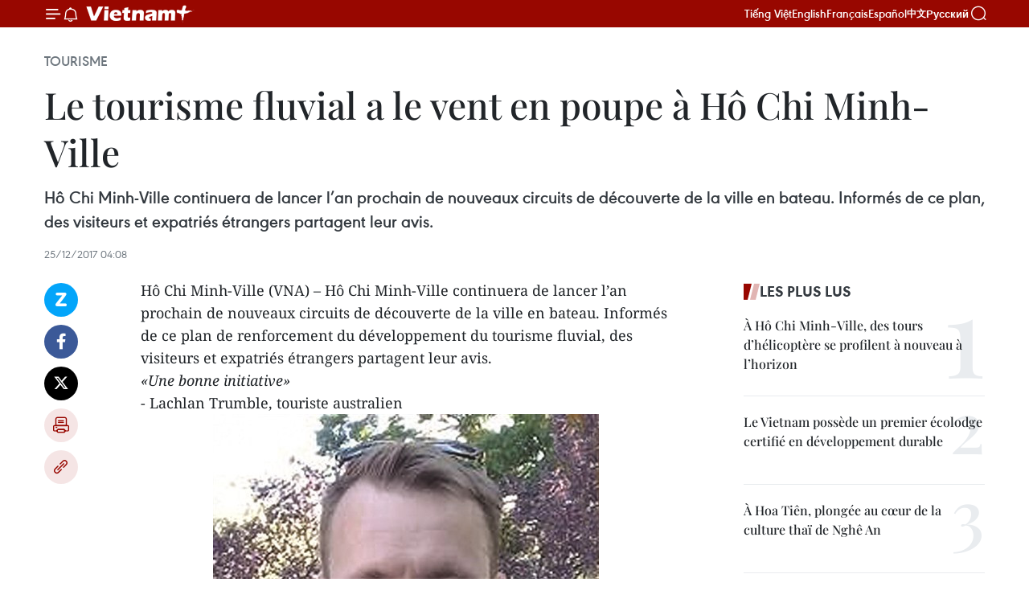

--- FILE ---
content_type: text/html;charset=utf-8
request_url: https://fr.vietnamplus.vn/le-tourisme-fluvial-a-le-vent-en-poupe-a-ho-chi-minh-ville-post97737.vnp
body_size: 24652
content:
<!DOCTYPE html> <html lang="fr" class="fr"> <head> <title>Le tourisme fluvial a le vent en poupe à Hô Chi Minh-Ville | Vietnam+ (VietnamPlus)</title> <meta name="description" content="Hô Chi Minh-Ville continuera de lancer l’an prochain de nouveaux circuits de découverte de la ville en bateau. Informés de ce plan, des visiteurs et expatriés étrangers partagent leur avis."/> <meta name="keywords" content="Le tourisme fluvial a le vent en poupe à Hô Chi Minh-Ville"/> <meta name="news_keywords" content="Le tourisme fluvial a le vent en poupe à Hô Chi Minh-Ville"/> <meta http-equiv="Content-Type" content="text/html; charset=utf-8" /> <meta http-equiv="X-UA-Compatible" content="IE=edge"/> <meta http-equiv="refresh" content="1800" /> <meta name="revisit-after" content="1 days" /> <meta name="viewport" content="width=device-width, initial-scale=1"> <meta http-equiv="content-language" content="vi" /> <meta name="format-detection" content="telephone=no"/> <meta name="format-detection" content="address=no"/> <meta name="apple-mobile-web-app-capable" content="yes"> <meta name="apple-mobile-web-app-status-bar-style" content="black"> <meta name="apple-mobile-web-app-title" content="Vietnam+ (VietnamPlus)"/> <meta name="referrer" content="no-referrer-when-downgrade"/> <link rel="shortcut icon" href="https://media.vietnamplus.vn/assets/web/styles/img/favicon.ico" type="image/x-icon" /> <link rel="preconnect" href="https://media.vietnamplus.vn"/> <link rel="dns-prefetch" href="https://media.vietnamplus.vn"/> <link rel="preconnect" href="//www.google-analytics.com" /> <link rel="preconnect" href="//www.googletagmanager.com" /> <link rel="preconnect" href="//stc.za.zaloapp.com" /> <link rel="preconnect" href="//fonts.googleapis.com" /> <link rel="preconnect" href="//pagead2.googlesyndication.com"/> <link rel="preconnect" href="//tpc.googlesyndication.com"/> <link rel="preconnect" href="//securepubads.g.doubleclick.net"/> <link rel="preconnect" href="//accounts.google.com"/> <link rel="preconnect" href="//adservice.google.com"/> <link rel="preconnect" href="//adservice.google.com.vn"/> <link rel="preconnect" href="//www.googletagservices.com"/> <link rel="preconnect" href="//partner.googleadservices.com"/> <link rel="preconnect" href="//tpc.googlesyndication.com"/> <link rel="preconnect" href="//za.zdn.vn"/> <link rel="preconnect" href="//sp.zalo.me"/> <link rel="preconnect" href="//connect.facebook.net"/> <link rel="preconnect" href="//www.facebook.com"/> <link rel="dns-prefetch" href="//www.google-analytics.com" /> <link rel="dns-prefetch" href="//www.googletagmanager.com" /> <link rel="dns-prefetch" href="//stc.za.zaloapp.com" /> <link rel="dns-prefetch" href="//fonts.googleapis.com" /> <link rel="dns-prefetch" href="//pagead2.googlesyndication.com"/> <link rel="dns-prefetch" href="//tpc.googlesyndication.com"/> <link rel="dns-prefetch" href="//securepubads.g.doubleclick.net"/> <link rel="dns-prefetch" href="//accounts.google.com"/> <link rel="dns-prefetch" href="//adservice.google.com"/> <link rel="dns-prefetch" href="//adservice.google.com.vn"/> <link rel="dns-prefetch" href="//www.googletagservices.com"/> <link rel="dns-prefetch" href="//partner.googleadservices.com"/> <link rel="dns-prefetch" href="//tpc.googlesyndication.com"/> <link rel="dns-prefetch" href="//za.zdn.vn"/> <link rel="dns-prefetch" href="//sp.zalo.me"/> <link rel="dns-prefetch" href="//connect.facebook.net"/> <link rel="dns-prefetch" href="//www.facebook.com"/> <link rel="dns-prefetch" href="//graph.facebook.com"/> <link rel="dns-prefetch" href="//static.xx.fbcdn.net"/> <link rel="dns-prefetch" href="//staticxx.facebook.com"/> <script> var cmsConfig = { domainDesktop: 'https://fr.vietnamplus.vn', domainMobile: 'https://fr.vietnamplus.vn', domainApi: 'https://fr-api.vietnamplus.vn', domainStatic: 'https://media.vietnamplus.vn', domainLog: 'https://fr-log.vietnamplus.vn', googleAnalytics: 'G\-XG2Q9PW0XH', siteId: 0, pageType: 1, objectId: 97737, adsZone: 368, allowAds: true, adsLazy: true, antiAdblock: true, }; if (window.location.protocol !== 'https:' && window.location.hostname.indexOf('vietnamplus.vn') !== -1) { window.location = 'https://' + window.location.hostname + window.location.pathname + window.location.hash; } var USER_AGENT=window.navigator&&(window.navigator.userAgent||window.navigator.vendor)||window.opera||"",IS_MOBILE=/Android|webOS|iPhone|iPod|BlackBerry|Windows Phone|IEMobile|Mobile Safari|Opera Mini/i.test(USER_AGENT),IS_REDIRECT=!1;function setCookie(e,o,i){var n=new Date,i=(n.setTime(n.getTime()+24*i*60*60*1e3),"expires="+n.toUTCString());document.cookie=e+"="+o+"; "+i+";path=/;"}function getCookie(e){var o=document.cookie.indexOf(e+"="),i=o+e.length+1;return!o&&e!==document.cookie.substring(0,e.length)||-1===o?null:(-1===(e=document.cookie.indexOf(";",i))&&(e=document.cookie.length),unescape(document.cookie.substring(i,e)))}IS_MOBILE&&getCookie("isDesktop")&&(setCookie("isDesktop",1,-1),window.location=window.location.pathname.replace(".amp", ".vnp")+window.location.search,IS_REDIRECT=!0); </script> <script> if(USER_AGENT && USER_AGENT.indexOf("facebot") <= 0 && USER_AGENT.indexOf("facebookexternalhit") <= 0) { var query = ''; var hash = ''; if (window.location.search) query = window.location.search; if (window.location.hash) hash = window.location.hash; var canonicalUrl = 'https://fr.vietnamplus.vn/le-tourisme-fluvial-a-le-vent-en-poupe-a-ho-chi-minh-ville-post97737.vnp' + query + hash ; var curUrl = decodeURIComponent(window.location.href); if(!location.port && canonicalUrl.startsWith("http") && curUrl != canonicalUrl){ window.location.replace(canonicalUrl); } } </script> <meta property="fb:pages" content="120834779440" /> <meta property="fb:app_id" content="1960985707489919" /> <meta name="author" content="Vietnam+ (VietnamPlus)" /> <meta name="copyright" content="Copyright © 2026 by Vietnam+ (VietnamPlus)" /> <meta name="RATING" content="GENERAL" /> <meta name="GENERATOR" content="Vietnam+ (VietnamPlus)" /> <meta content="Vietnam+ (VietnamPlus)" itemprop="sourceOrganization" name="source"/> <meta content="news" itemprop="genre" name="medium"/> <meta name="robots" content="noarchive, max-image-preview:large, index, follow" /> <meta name="GOOGLEBOT" content="noarchive, max-image-preview:large, index, follow" /> <link rel="canonical" href="https://fr.vietnamplus.vn/le-tourisme-fluvial-a-le-vent-en-poupe-a-ho-chi-minh-ville-post97737.vnp" /> <meta property="og:site_name" content="Vietnam+ (VietnamPlus)"/> <meta property="og:rich_attachment" content="true"/> <meta property="og:type" content="article"/> <meta property="og:url" content="https://fr.vietnamplus.vn/le-tourisme-fluvial-a-le-vent-en-poupe-a-ho-chi-minh-ville-post97737.vnp"/> <meta property="og:image" content="https://mediafr.vietnamplus.vn/images/f7bdd265dc3b1373bc7e1f8305ab7b24e587000ac8a2a588c0b52ac3a75822f365854505977a64a46c7fd44ec68868eee902b395fbb1ac09bfc8ff1b2648f4dde6e784b3d66c9a87649d6be06cd8e0fa/418171511946385560.jpg.webp"/> <meta property="og:image:width" content="1200"/> <meta property="og:image:height" content="630"/> <meta property="og:title" content="Le tourisme fluvial a le vent en poupe à Hô Chi Minh-Ville"/> <meta property="og:description" content="Hô Chi Minh-Ville continuera de lancer l’an prochain de nouveaux circuits de découverte de la ville en bateau. Informés de ce plan, des visiteurs et expatriés étrangers partagent leur avis."/> <meta name="twitter:card" value="summary"/> <meta name="twitter:url" content="https://fr.vietnamplus.vn/le-tourisme-fluvial-a-le-vent-en-poupe-a-ho-chi-minh-ville-post97737.vnp"/> <meta name="twitter:title" content="Le tourisme fluvial a le vent en poupe à Hô Chi Minh-Ville"/> <meta name="twitter:description" content="Hô Chi Minh-Ville continuera de lancer l’an prochain de nouveaux circuits de découverte de la ville en bateau. Informés de ce plan, des visiteurs et expatriés étrangers partagent leur avis."/> <meta name="twitter:image" content="https://mediafr.vietnamplus.vn/images/f7bdd265dc3b1373bc7e1f8305ab7b24e587000ac8a2a588c0b52ac3a75822f365854505977a64a46c7fd44ec68868eee902b395fbb1ac09bfc8ff1b2648f4dde6e784b3d66c9a87649d6be06cd8e0fa/418171511946385560.jpg.webp"/> <meta name="twitter:site" content="@Vietnam+ (VietnamPlus)"/> <meta name="twitter:creator" content="@Vietnam+ (VietnamPlus)"/> <meta property="article:publisher" content="https://www.facebook.com/VietnamPlus" /> <meta property="article:tag" content="Le tourisme fluvial a le vent en poupe à Hô Chi Minh-Ville"/> <meta property="article:section" content="Tourisme" /> <meta property="article:published_time" content="2017-12-25T11:08:00+0700"/> <meta property="article:modified_time" content="2017-12-25T11:14:30+0700"/> <script type="application/ld+json"> { "@context": "http://schema.org", "@type": "Organization", "name": "Vietnam+ (VietnamPlus)", "url": "https://fr.vietnamplus.vn", "logo": "https://media.vietnamplus.vn/assets/web/styles/img/logo.png", "foundingDate": "2008", "founders": [ { "@type": "Person", "name": "Thông tấn xã Việt Nam (TTXVN)" } ], "address": [ { "@type": "PostalAddress", "streetAddress": "Số 05 Lý Thường Kiệt - Hà Nội - Việt Nam", "addressLocality": "Hà Nội City", "addressRegion": "Northeast", "postalCode": "100000", "addressCountry": "VNM" } ], "contactPoint": [ { "@type": "ContactPoint", "telephone": "+84-243-941-1349", "contactType": "customer service" }, { "@type": "ContactPoint", "telephone": "+84-243-941-1348", "contactType": "customer service" } ], "sameAs": [ "https://www.facebook.com/VietnamPlus", "https://www.tiktok.com/@vietnamplus", "https://twitter.com/vietnamplus", "https://www.youtube.com/c/BaoVietnamPlus" ] } </script> <script type="application/ld+json"> { "@context" : "https://schema.org", "@type" : "WebSite", "name": "Vietnam+ (VietnamPlus)", "url": "https://fr.vietnamplus.vn", "alternateName" : "Báo điện tử VIETNAMPLUS, Cơ quan của Thông tấn xã Việt Nam (TTXVN)", "potentialAction": { "@type": "SearchAction", "target": { "@type": "EntryPoint", "urlTemplate": "https://fr.vietnamplus.vn/search/?q={search_term_string}" }, "query-input": "required name=search_term_string" } } </script> <script type="application/ld+json"> { "@context":"http://schema.org", "@type":"BreadcrumbList", "itemListElement":[ { "@type":"ListItem", "position":1, "item":{ "@id":"https://fr.vietnamplus.vn/tourisme/", "name":"Tourisme" } } ] } </script> <script type="application/ld+json"> { "@context": "http://schema.org", "@type": "NewsArticle", "mainEntityOfPage":{ "@type":"WebPage", "@id":"https://fr.vietnamplus.vn/le-tourisme-fluvial-a-le-vent-en-poupe-a-ho-chi-minh-ville-post97737.vnp" }, "headline": "Le tourisme fluvial a le vent en poupe à Hô Chi Minh-Ville", "description": "Hô Chi Minh-Ville continuera de lancer l’an prochain de nouveaux circuits de découverte de la ville en bateau. Informés de ce plan, des visiteurs et expatriés étrangers partagent leur avis.", "image": { "@type": "ImageObject", "url": "https://mediafr.vietnamplus.vn/images/f7bdd265dc3b1373bc7e1f8305ab7b24e587000ac8a2a588c0b52ac3a75822f365854505977a64a46c7fd44ec68868eee902b395fbb1ac09bfc8ff1b2648f4dde6e784b3d66c9a87649d6be06cd8e0fa/418171511946385560.jpg.webp", "width" : 1200, "height" : 675 }, "datePublished": "2017-12-25T11:08:00+0700", "dateModified": "2017-12-25T11:14:30+0700", "author": { "@type": "Person", "name": "" }, "publisher": { "@type": "Organization", "name": "Vietnam+ (VietnamPlus)", "logo": { "@type": "ImageObject", "url": "https://media.vietnamplus.vn/assets/web/styles/img/logo.png" } } } </script> <link rel="preload" href="https://media.vietnamplus.vn/assets/web/styles/css/main.min-1.0.14.css" as="style"> <link rel="preload" href="https://media.vietnamplus.vn/assets/web/js/main.min-1.0.33.js" as="script"> <link rel="preload" href="https://media.vietnamplus.vn/assets/web/js/detail.min-1.0.15.js" as="script"> <link rel="preload" href="https://common.mcms.one/assets/styles/css/vietnamplus-1.0.0.css" as="style"> <link rel="stylesheet" href="https://common.mcms.one/assets/styles/css/vietnamplus-1.0.0.css"> <link id="cms-style" rel="stylesheet" href="https://media.vietnamplus.vn/assets/web/styles/css/main.min-1.0.14.css"> <script type="text/javascript"> var _metaOgUrl = 'https://fr.vietnamplus.vn/le-tourisme-fluvial-a-le-vent-en-poupe-a-ho-chi-minh-ville-post97737.vnp'; var page_title = document.title; var tracked_url = window.location.pathname + window.location.search + window.location.hash; var cate_path = 'tourisme'; if (cate_path.length > 0) { tracked_url = "/" + cate_path + tracked_url; } </script> <script async="" src="https://www.googletagmanager.com/gtag/js?id=G-XG2Q9PW0XH"></script> <script> window.dataLayer = window.dataLayer || []; function gtag(){dataLayer.push(arguments);} gtag('js', new Date()); gtag('config', 'G-XG2Q9PW0XH', {page_path: tracked_url}); </script> <script>window.dataLayer = window.dataLayer || [];dataLayer.push({'pageCategory': '/tourisme'});</script> <script> window.dataLayer = window.dataLayer || []; dataLayer.push({ 'event': 'Pageview', 'articleId': '97737', 'articleTitle': 'Le tourisme fluvial a le vent en poupe à Hô Chi Minh-Ville', 'articleCategory': 'Tourisme', 'articleAlowAds': true, 'articleType': 'detail', 'articleTags': 'Le tourisme fluvial a le vent en poupe à Hô Chi Minh-Ville', 'articlePublishDate': '2017-12-25T11:08:00+0700', 'articleThumbnail': 'https://mediafr.vietnamplus.vn/images/f7bdd265dc3b1373bc7e1f8305ab7b24e587000ac8a2a588c0b52ac3a75822f365854505977a64a46c7fd44ec68868eee902b395fbb1ac09bfc8ff1b2648f4dde6e784b3d66c9a87649d6be06cd8e0fa/418171511946385560.jpg.webp', 'articleShortUrl': 'https://fr.vietnamplus.vn/le-tourisme-fluvial-a-le-vent-en-poupe-a-ho-chi-minh-ville-post97737.vnp', 'articleFullUrl': 'https://fr.vietnamplus.vn/le-tourisme-fluvial-a-le-vent-en-poupe-a-ho-chi-minh-ville-post97737.vnp', }); </script> <script type='text/javascript'> gtag('event', 'article_page',{ 'articleId': '97737', 'articleTitle': 'Le tourisme fluvial a le vent en poupe à Hô Chi Minh-Ville', 'articleCategory': 'Tourisme', 'articleAlowAds': true, 'articleType': 'detail', 'articleTags': 'Le tourisme fluvial a le vent en poupe à Hô Chi Minh-Ville', 'articlePublishDate': '2017-12-25T11:08:00+0700', 'articleThumbnail': 'https://mediafr.vietnamplus.vn/images/f7bdd265dc3b1373bc7e1f8305ab7b24e587000ac8a2a588c0b52ac3a75822f365854505977a64a46c7fd44ec68868eee902b395fbb1ac09bfc8ff1b2648f4dde6e784b3d66c9a87649d6be06cd8e0fa/418171511946385560.jpg.webp', 'articleShortUrl': 'https://fr.vietnamplus.vn/le-tourisme-fluvial-a-le-vent-en-poupe-a-ho-chi-minh-ville-post97737.vnp', 'articleFullUrl': 'https://fr.vietnamplus.vn/le-tourisme-fluvial-a-le-vent-en-poupe-a-ho-chi-minh-ville-post97737.vnp', }); </script> <script>(function(w,d,s,l,i){w[l]=w[l]||[];w[l].push({'gtm.start': new Date().getTime(),event:'gtm.js'});var f=d.getElementsByTagName(s)[0], j=d.createElement(s),dl=l!='dataLayer'?'&l='+l:'';j.async=true;j.src= 'https://www.googletagmanager.com/gtm.js?id='+i+dl;f.parentNode.insertBefore(j,f); })(window,document,'script','dataLayer','GTM-5WM58F3N');</script> <script type="text/javascript"> !function(){"use strict";function e(e){var t=!(arguments.length>1&&void 0!==arguments[1])||arguments[1],c=document.createElement("script");c.src=e,t?c.type="module":(c.async=!0,c.type="text/javascript",c.setAttribute("nomodule",""));var n=document.getElementsByTagName("script")[0];n.parentNode.insertBefore(c,n)}!function(t,c){!function(t,c,n){var a,o,r;n.accountId=c,null!==(a=t.marfeel)&&void 0!==a||(t.marfeel={}),null!==(o=(r=t.marfeel).cmd)&&void 0!==o||(r.cmd=[]),t.marfeel.config=n;var i="https://sdk.mrf.io/statics";e("".concat(i,"/marfeel-sdk.js?id=").concat(c),!0),e("".concat(i,"/marfeel-sdk.es5.js?id=").concat(c),!1)}(t,c,arguments.length>2&&void 0!==arguments[2]?arguments[2]:{})}(window,2272,{} )}(); </script> <script async src="https://sp.zalo.me/plugins/sdk.js"></script> </head> <body class="detail-page"> <div id="sdaWeb_SdaMasthead" class="rennab rennab-top" data-platform="1" data-position="Web_SdaMasthead"> </div> <header class=" site-header"> <div class="sticky"> <div class="container"> <i class="ic-menu"></i> <i class="ic-bell"></i> <div id="header-news" class="pick-news hidden" data-source="header-latest-news"></div> <a class="small-logo" href="/" title="Vietnam+ (VietnamPlus)">Vietnam+ (VietnamPlus)</a> <ul class="menu"> <li> <a href="https://www.vietnamplus.vn" title="Tiếng Việt" target="_blank">Tiếng Việt</a> </li> <li> <a href="https://en.vietnamplus.vn" title="English" target="_blank" rel="nofollow">English</a> </li> <li> <a href="https://fr.vietnamplus.vn" title="Français" target="_blank" rel="nofollow">Français</a> </li> <li> <a href="https://es.vietnamplus.vn" title="Español" target="_blank" rel="nofollow">Español</a> </li> <li> <a href="https://zh.vietnamplus.vn" title="中文" target="_blank" rel="nofollow">中文</a> </li> <li> <a href="https://ru.vietnamplus.vn" title="Русский" target="_blank" rel="nofollow">Русский</a> </li> </ul> <div class="search-wrapper"> <i class="ic-search"></i> <input type="text" class="search txtsearch" placeholder="Mot clé"> </div> </div> </div> </header> <div class="site-body"> <div id="sdaWeb_SdaBackground" class="rennab " data-platform="1" data-position="Web_SdaBackground"> </div> <div class="container"> <div class="breadcrumb breadcrumb-detail"> <h2 class="main"> <a href="https://fr.vietnamplus.vn/tourisme/" title="Tourisme" class="active">Tourisme</a> </h2> </div> <div id="sdaWeb_SdaTop" class="rennab " data-platform="1" data-position="Web_SdaTop"> </div> <div class="article"> <h1 class="article__title cms-title "> Le tourisme fluvial a le vent en poupe à Hô Chi Minh-Ville </h1> <div class="article__sapo cms-desc"> Hô Chi Minh-Ville continuera de lancer l’an prochain de nouveaux circuits de découverte de la ville en bateau. Informés de ce plan, des visiteurs et expatriés étrangers partagent leur avis. </div> <div id="sdaWeb_SdaArticleAfterSapo" class="rennab " data-platform="1" data-position="Web_SdaArticleAfterSapo"> </div> <div class="article__meta"> <time class="time" datetime="2017-12-25T11:08:00+0700" data-time="1514174880" data-friendly="false">lundi 25 décembre 2017 11:08</time> <meta class="cms-date" itemprop="datePublished" content="2017-12-25T11:08:00+0700"> </div> <div class="col"> <div class="main-col content-col"> <div class="article__body zce-content-body cms-body" itemprop="articleBody"> <div class="social-pin sticky article__social"> <a href="javascript:void(0);" class="zl zalo-share-button" title="Zalo" data-href="https://fr.vietnamplus.vn/le-tourisme-fluvial-a-le-vent-en-poupe-a-ho-chi-minh-ville-post97737.vnp" data-oaid="4486284411240520426" data-layout="1" data-color="blue" data-customize="true">Zalo</a> <a href="javascript:void(0);" class="item fb" data-href="https://fr.vietnamplus.vn/le-tourisme-fluvial-a-le-vent-en-poupe-a-ho-chi-minh-ville-post97737.vnp" data-rel="facebook" title="Facebook">Facebook</a> <a href="javascript:void(0);" class="item tw" data-href="https://fr.vietnamplus.vn/le-tourisme-fluvial-a-le-vent-en-poupe-a-ho-chi-minh-ville-post97737.vnp" data-rel="twitter" title="Twitter">Twitter</a> <a href="javascript:void(0);" class="bookmark sendbookmark hidden" onclick="ME.sendBookmark(this, 97737);" data-id="97737" title="marque-pages">marque-pages</a> <a href="javascript:void(0);" class="print sendprint" title="Print" data-href="/print-97737.html">Impression</a> <a href="javascript:void(0);" class="item link" data-href="https://fr.vietnamplus.vn/le-tourisme-fluvial-a-le-vent-en-poupe-a-ho-chi-minh-ville-post97737.vnp" data-rel="copy" title="Copy link">Copy link</a> </div> <div class="ExternalClass7670C63C007A44D0A50C5C7E9A33C921"> <p>Hô Chi Minh-Ville (VNA) – Hô Chi Minh-Ville continuera de lancer l’an prochain de nouveaux circuits de découverte de la ville en bateau. Informés de ce plan de renforcement du développement du tourisme fluvial, des visiteurs et expatriés étrangers partagent leur avis.</p> <p><em>«Une bonne initiative»</em><br> - Lachlan Trumble, touriste australien</p> <div class="article-photo"> <a href="/Uploaded_FR/sxtt/2017_12_25/Lachlan_Trumble_touriste_australien.jpg" rel="nofollow" target="_blank"><img alt="Le tourisme fluvial a le vent en poupe à Hô Chi Minh-Ville ảnh 1" src="[data-uri]" class="lazyload cms-photo" data-large-src="https://mediafr.vietnamplus.vn/images/33e0b6e9e64bc3c1817db4b0200c0d1e7c341b0495dbd870fa7aa980eda314bf690d3d420746dfbc15093d1aa0176ac155187f864196e12f91e3dd3e478ded97e18875382569a40bb9f81ab5b31f4fc5/Lachlan_Trumble_touriste_australien.jpg" data-src="https://mediafr.vietnamplus.vn/images/68f2576c032ecf9e9a26d2c81c38141721b4de386c920f64dd22e6c0bd30506979dbdfc38435bfef28c0be3d87503872dabd3d106c7b2b8e2224da63bd6760dd49f6d38d88ec9092764fcc17cb98ae81/Lachlan_Trumble_touriste_australien.jpg" title="Le tourisme fluvial a le vent en poupe à Hô Chi Minh-Ville ảnh 1"></a> </div> <p>En juin dernier, mes amis et moi avons fait une excursion en bateau le long du canal Nhiêu Lôc -Thi Nghè qui longe le 1erarrondissement jusqu’au 3earrondissement de Hô Chi Minh-Ville. Nous avons passé deux heures très relaxantes. Le circuit est bien organisé et vraiment intéressant. On nous a servi des plats et des boissons durant le voyage.<br><br> En particulier, nous avons pu apprécier des concerts de guitare et d’harmonica sur le fleuve. Des artistes vietnamiens, divisés en trois groupes, se sont installés chacun dans les trois arrêts différents du circuit pour accueillir les visiteurs à coup de mélodies. Ainsi, c’est toutes les 20 minutes que notre bateau se rend à une desdites stations afin que les touristes puissent profiter de 10 minutes de concert en plein air.<br><br> Nous avons passé un moment très agréable à bord du bateau voguant lentement sur l’eau de la ville, rythmé par de la musique, ce qui nous permet ainsi d’échapper le temps d’un instant à l’ambiance bruyante du trafic et des embouteillages de la cité. Je suis au courant du plan de renforcement du développement du tourisme fluvial de Hô Chi Minh-Ville. C’est une bonne idée parce que la ville possède un réseau d’arroyos et de canaux permettant ainsi de relier les arrondissements ainsi que les provinces avoisinantes.<br> &nbsp;<br><em>«Croisière ou bateaux-bus ?»</em><br> - Bridget March, touriste britannique</p> <div class="article-photo"> <a href="/Uploaded_FR/sxtt/2017_12_25/Bridget_March_touriste_britannique.jpg" rel="nofollow" target="_blank"><img alt="Le tourisme fluvial a le vent en poupe à Hô Chi Minh-Ville ảnh 2" src="[data-uri]" class="lazyload cms-photo" data-large-src="https://mediafr.vietnamplus.vn/images/33e0b6e9e64bc3c1817db4b0200c0d1e7c341b0495dbd870fa7aa980eda314bf3b6e3dc196aff6fb91354c873ec05a81ede49021ff2bec70741b4951694ff0a4cf6d91851adf09d1ad91bf737df8d6d3/Bridget_March_touriste_britannique.jpg" data-src="https://mediafr.vietnamplus.vn/images/68f2576c032ecf9e9a26d2c81c38141721b4de386c920f64dd22e6c0bd305069c348f178fb8610ad89661469567bed566f197e59b525c45f8f4e2debe437459becd443ba542984c799c450ef2a8fd262/Bridget_March_touriste_britannique.jpg" title="Le tourisme fluvial a le vent en poupe à Hô Chi Minh-Ville ảnh 2"></a> </div> <p>Nul n’ignore que le Vietnam est un pays en développement. Ainsi, le fait que le système de canaux ne soit pas encore tout à fait achevé ni parfait est une chose tout à fait acceptable. Mais afin de développer le tourisme fluvial, je pense que Hô Chi Minh-Ville devra faire preuve d’originalité quant à la programmation de ses circuits pour attirer les visiteurs.<br><br> Je ne suis pas sûre que la ville puisse attirer grand monde si elle ne développe que les voyages en croisière qu’elle possède déjà, car à l’heure actuelle, le paysage défilant le long des canaux reste encore pour le moins banal. Cependant, si la ville essaie de développer les trajets fluviaux de type bateaux-bus pour faciliter le déplacement au sein-même de la ville, c’est une autre histoire. Elle sera en effet bien plus appréciée des touristes. Durant le voyage, les touristes peuvent tout à fait faire des arrêts pour partir à la découverte des paysages environnants.&nbsp;<br><br> Je me permets d’ajouter une autre remarque, c’est que si ce type de transport se développe, les touristes étrangers, lors de leur séjour à Hô Chi Minh-Ville, peuvent alors penser à louer un logement en banlieue car les bateaux-bus leur permettront de se déplacer facilement vers le centre-ville.<br> &nbsp;<br><em>«Propreté des canaux, une priorité»</em><br> - Ray Kuschert, Australien vivant à Hô Chi Minh-Ville</p> <div class="article-photo"> <a href="/Uploaded_FR/sxtt/2017_12_25/Ray_Kuschert_Australien_vivant_a_Ho_Chi_MinhVille.jpg" rel="nofollow" target="_blank"><img alt="Le tourisme fluvial a le vent en poupe à Hô Chi Minh-Ville ảnh 3" src="[data-uri]" class="lazyload cms-photo" data-large-src="https://mediafr.vietnamplus.vn/images/33e0b6e9e64bc3c1817db4b0200c0d1e7c341b0495dbd870fa7aa980eda314bfcacc74547cad83836d39c9015d237b90610a9ac6c567b3aaf001708e0a0817f6c50ee14f23e78ae938432793342585e59447ad01d8bddff6026c5c1091251006/Ray_Kuschert_Australien_vivant_a_Ho_Chi_MinhVille.jpg" data-src="https://mediafr.vietnamplus.vn/images/68f2576c032ecf9e9a26d2c81c38141721b4de386c920f64dd22e6c0bd3050694c3e15f6ddb73886bce931308eee49640b39a846b81434dccd5fd81956a003170b4c9ae54366b04789aabc01bff37773601f1b70496942d55e895948df30061a/Ray_Kuschert_Australien_vivant_a_Ho_Chi_MinhVille.jpg" title="Le tourisme fluvial a le vent en poupe à Hô Chi Minh-Ville ảnh 3"></a> </div> <p>Dans ma ville natale de Sydney, des circuits de yachts sont proposés, amenant les touristes le long des ports et des fleuves. Durant cette excursion, les touristes peuvent déguster des spécialités locales et écouter de la musique. En particulier, les voyages prenant place au moment du coucher du soleil permettent aux amateurs de photographie de capturer de superbes clichés.<br><br> Avec le climat doux de Hô Chi Minh-Ville, voyager en bateau est une excellente expérience pour les touristes. Le développement du tourisme fluvial aidera Hô Chi Minh-Ville à devenir une des destinations les plus prisées en Asie par les touristes étrangers. J’ai entendu parler du fait que le paysage sur les rives des canaux de la ville reste encore quelque peu ennuyeux, mais pour moi, un Australien vivant au Vietnam depuis quatre ans, je trouve que le paysage de Hô Chi Minh-Ville est extrêmement beau.<br><br> Je pense que le tourisme fluvial sera lucratif si la ville inscrit les différents arrêts de manière stratégique pour que les touristes puissent faire des achats dans les magasins, manger dans les restaurants et visiter les pagodes notamment. Cependant, Hô Chi Minh-Ville doit prêter attention à la question de la pollution et de la préservation des canaux. C’est un défi de taille si la ville veut lancer les circuits fluviaux. Donc, assurer la propreté des fleuves, des rivières ou du réseau de canaux constitue une priorité.<br><br><em>Sept circuits fluviaux déjà mis en exploitation</em><br> Programmés par le voyagiste Saigontourist depuis septembre 2017, ces circuits permettent aux touristes de découvrir Hô Chi Minh-Ville ainsi que plusieurs provinces voisines du delta du Mékong :<br> 1. Tân Cang - Binh Duong - Bên Dinh (vers les sites touristiques de l’est)<br> 2. Tân Cang - Binh Duong - Zone de tourisme écologique de Hai Thanh<br> 3. Tân Cang - Cân Gio (découverte des mangroves)<br> 4. Tân Cang - Péninsule de Thanh Da (Binh Thanh)<br> 5. Tân Cang - Bên Dinh (découverte des tunnels souterrains de Cu Chi)<br> 6. Tân Cang - Long Phuoc - 9e arrondissement (des vergers)<br> 7. Tân Cang - Vàm Sat (vers l’aval du fleuve Sài Gon). – CVN/VNA</p>
</div> <div id="sdaWeb_SdaArticleAfterBody" class="rennab " data-platform="1" data-position="Web_SdaArticleAfterBody"> </div> </div> <div class="article__tag"> <a class="active" href="https://fr.vietnamplus.vn/tag.vnp?q=Le tourisme fluvial a le vent en poupe à Hô Chi Minh-Ville" title="Le tourisme fluvial a le vent en poupe à Hô Chi Minh-Ville">#Le tourisme fluvial a le vent en poupe à Hô Chi Minh-Ville</a> </div> <div id="sdaWeb_SdaArticleAfterTag" class="rennab " data-platform="1" data-position="Web_SdaArticleAfterTag"> </div> <div class="wrap-social"> <div class="social-pin article__social"> <a href="javascript:void(0);" class="zl zalo-share-button" title="Zalo" data-href="https://fr.vietnamplus.vn/le-tourisme-fluvial-a-le-vent-en-poupe-a-ho-chi-minh-ville-post97737.vnp" data-oaid="4486284411240520426" data-layout="1" data-color="blue" data-customize="true">Zalo</a> <a href="javascript:void(0);" class="item fb" data-href="https://fr.vietnamplus.vn/le-tourisme-fluvial-a-le-vent-en-poupe-a-ho-chi-minh-ville-post97737.vnp" data-rel="facebook" title="Facebook">Facebook</a> <a href="javascript:void(0);" class="item tw" data-href="https://fr.vietnamplus.vn/le-tourisme-fluvial-a-le-vent-en-poupe-a-ho-chi-minh-ville-post97737.vnp" data-rel="twitter" title="Twitter">Twitter</a> <a href="javascript:void(0);" class="bookmark sendbookmark hidden" onclick="ME.sendBookmark(this, 97737);" data-id="97737" title="marque-pages">marque-pages</a> <a href="javascript:void(0);" class="print sendprint" title="Print" data-href="/print-97737.html">Impression</a> <a href="javascript:void(0);" class="item link" data-href="https://fr.vietnamplus.vn/le-tourisme-fluvial-a-le-vent-en-poupe-a-ho-chi-minh-ville-post97737.vnp" data-rel="copy" title="Copy link">Copy link</a> </div> <a href="https://news.google.com/publications/CAAqBwgKMN-18wowlLWFAw?hl=vi&gl=VN&ceid=VN%3Avi" class="google-news" target="_blank" title="Google News">Suivez VietnamPlus</a> </div> <div id="sdaWeb_SdaArticleAfterBody1" class="rennab " data-platform="1" data-position="Web_SdaArticleAfterBody1"> </div> <div id="sdaWeb_SdaArticleAfterBody2" class="rennab " data-platform="1" data-position="Web_SdaArticleAfterBody2"> </div> <div class="timeline secondary"> <h3 class="box-heading"> <a href="https://fr.vietnamplus.vn/tourisme/" title="Tourisme" class="title"> Voir plus </a> </h3> <div class="box-content content-list" data-source="recommendation-368"> <article class="story" data-id="257805"> <figure class="story__thumb"> <a class="cms-link" href="https://fr.vietnamplus.vn/a-ho-chi-minh-ville-des-tours-dhelicoptere-se-profilent-a-nouveau-a-lhorizon-post257805.vnp" title="À Hô Chi Minh-Ville, des tours d’hélicoptère se profilent à nouveau à l’horizon"> <img class="lazyload" src="[data-uri]" data-src="https://mediafr.vietnamplus.vn/images/44f872b41ffffe837e595148a04b9807f996fcd4d0a7ebc43dd250463b42ee6b96f9f67908867664d59fbea42476103c835b2a35aa37fbf2ec7ee4bb159e461c/helico-cafefvn.jpg.webp" data-srcset="https://mediafr.vietnamplus.vn/images/44f872b41ffffe837e595148a04b9807f996fcd4d0a7ebc43dd250463b42ee6b96f9f67908867664d59fbea42476103c835b2a35aa37fbf2ec7ee4bb159e461c/helico-cafefvn.jpg.webp 1x, https://mediafr.vietnamplus.vn/images/5d0deb09e2c673469c8d47bdf1f528e4f996fcd4d0a7ebc43dd250463b42ee6b96f9f67908867664d59fbea42476103c835b2a35aa37fbf2ec7ee4bb159e461c/helico-cafefvn.jpg.webp 2x" alt="Hô Chi Minh-Ville prévoit de relancer des visites en hélicoptère à partir de mars, avec des prix débutant à 3 millions de dôngs. Photo : cafef.vn"> <noscript><img src="https://mediafr.vietnamplus.vn/images/44f872b41ffffe837e595148a04b9807f996fcd4d0a7ebc43dd250463b42ee6b96f9f67908867664d59fbea42476103c835b2a35aa37fbf2ec7ee4bb159e461c/helico-cafefvn.jpg.webp" srcset="https://mediafr.vietnamplus.vn/images/44f872b41ffffe837e595148a04b9807f996fcd4d0a7ebc43dd250463b42ee6b96f9f67908867664d59fbea42476103c835b2a35aa37fbf2ec7ee4bb159e461c/helico-cafefvn.jpg.webp 1x, https://mediafr.vietnamplus.vn/images/5d0deb09e2c673469c8d47bdf1f528e4f996fcd4d0a7ebc43dd250463b42ee6b96f9f67908867664d59fbea42476103c835b2a35aa37fbf2ec7ee4bb159e461c/helico-cafefvn.jpg.webp 2x" alt="Hô Chi Minh-Ville prévoit de relancer des visites en hélicoptère à partir de mars, avec des prix débutant à 3 millions de dôngs. Photo : cafef.vn" class="image-fallback"></noscript> </a> </figure> <h2 class="story__heading" data-tracking="257805"> <a class=" cms-link" href="https://fr.vietnamplus.vn/a-ho-chi-minh-ville-des-tours-dhelicoptere-se-profilent-a-nouveau-a-lhorizon-post257805.vnp" title="À Hô Chi Minh-Ville, des tours d’hélicoptère se profilent à nouveau à l’horizon"> À Hô Chi Minh-Ville, des tours d’hélicoptère se profilent à nouveau à l’horizon </a> </h2> <time class="time" datetime="2026-01-22T14:30:00+0700" data-time="1769067000"> 22/01/2026 14:30 </time> <div class="story__summary story__shorten"> <p>Les circuits touristiques en hélicoptère seront officiellement annoncés fin janvier ou début février 2026, avec des vols réguliers programmés les vendredis, samedis et dimanches, le matin et l’après-midi, et destinés aux visiteurs nationaux et internationaux.</p> </div> </article> <article class="story" data-id="257791"> <figure class="story__thumb"> <a class="cms-link" href="https://fr.vietnamplus.vn/tourisme-vietnamien-priorite-a-la-qualite-pour-une-croissance-durable-post257791.vnp" title="Tourisme vietnamien : Priorité à la qualité pour une croissance durable"> <img class="lazyload" src="[data-uri]" data-src="https://mediafr.vietnamplus.vn/images/cb5e58093ff95162a4d929afc29a8ac9883aaff777c202c210d63c6187f68e5ffb020a8c020a71df9bac2a70731b42a9/hoian01.jpg.webp" data-srcset="https://mediafr.vietnamplus.vn/images/cb5e58093ff95162a4d929afc29a8ac9883aaff777c202c210d63c6187f68e5ffb020a8c020a71df9bac2a70731b42a9/hoian01.jpg.webp 1x, https://mediafr.vietnamplus.vn/images/73788f2a17dc0bafed9a525c2cfb94fa883aaff777c202c210d63c6187f68e5ffb020a8c020a71df9bac2a70731b42a9/hoian01.jpg.webp 2x" alt="Classée au patrimoine mondial de l’UNESCO, la vieille ville de Hôi An est l&#39;une des destinations vietnamiennes les plus appréciées par les visiteurs internationaux. Photo: VNA"> <noscript><img src="https://mediafr.vietnamplus.vn/images/cb5e58093ff95162a4d929afc29a8ac9883aaff777c202c210d63c6187f68e5ffb020a8c020a71df9bac2a70731b42a9/hoian01.jpg.webp" srcset="https://mediafr.vietnamplus.vn/images/cb5e58093ff95162a4d929afc29a8ac9883aaff777c202c210d63c6187f68e5ffb020a8c020a71df9bac2a70731b42a9/hoian01.jpg.webp 1x, https://mediafr.vietnamplus.vn/images/73788f2a17dc0bafed9a525c2cfb94fa883aaff777c202c210d63c6187f68e5ffb020a8c020a71df9bac2a70731b42a9/hoian01.jpg.webp 2x" alt="Classée au patrimoine mondial de l’UNESCO, la vieille ville de Hôi An est l&#39;une des destinations vietnamiennes les plus appréciées par les visiteurs internationaux. Photo: VNA" class="image-fallback"></noscript> </a> </figure> <h2 class="story__heading" data-tracking="257791"> <a class=" cms-link" href="https://fr.vietnamplus.vn/tourisme-vietnamien-priorite-a-la-qualite-pour-une-croissance-durable-post257791.vnp" title="Tourisme vietnamien : Priorité à la qualité pour une croissance durable"> Tourisme vietnamien : Priorité à la qualité pour une croissance durable </a> </h2> <time class="time" datetime="2026-01-22T10:27:43+0700" data-time="1769052463"> 22/01/2026 10:27 </time> <div class="story__summary story__shorten"> <p>En 2025, le Vietnam a accueilli près de 21,2 millions de touristes internationaux et 137 millions de voyageurs nationaux. Pour 2026, les objectifs sont ambitieux, avec 25 millions de visiteurs étrangers et 150 millions de touristes domestiques attendus.</p> </div> </article> <article class="story" data-id="257768"> <figure class="story__thumb"> <a class="cms-link" href="https://fr.vietnamplus.vn/le-vietnam-etudie-lextension-des-exemptions-de-visa-pour-attirer-plus-de-touristes-post257768.vnp" title="Le Vietnam étudie l’extension des exemptions de visa pour attirer plus de touristes"> <img class="lazyload" src="[data-uri]" data-src="https://mediafr.vietnamplus.vn/images/44f872b41ffffe837e595148a04b980744f0fdf55541b121348d357ed75be88374b34d1252fc04dc5e28016fb9825ea045ecce224412c4719ebd1663feaf5803/vasco-da-gama.jpg.webp" data-srcset="https://mediafr.vietnamplus.vn/images/44f872b41ffffe837e595148a04b980744f0fdf55541b121348d357ed75be88374b34d1252fc04dc5e28016fb9825ea045ecce224412c4719ebd1663feaf5803/vasco-da-gama.jpg.webp 1x, https://mediafr.vietnamplus.vn/images/5d0deb09e2c673469c8d47bdf1f528e444f0fdf55541b121348d357ed75be88374b34d1252fc04dc5e28016fb9825ea045ecce224412c4719ebd1663feaf5803/vasco-da-gama.jpg.webp 2x" alt="Le Celebrity Solstice et le Vasco Da Gama au port de croisière international de Ha Long à Quang Ninh. Photo : tienphong.vn"> <noscript><img src="https://mediafr.vietnamplus.vn/images/44f872b41ffffe837e595148a04b980744f0fdf55541b121348d357ed75be88374b34d1252fc04dc5e28016fb9825ea045ecce224412c4719ebd1663feaf5803/vasco-da-gama.jpg.webp" srcset="https://mediafr.vietnamplus.vn/images/44f872b41ffffe837e595148a04b980744f0fdf55541b121348d357ed75be88374b34d1252fc04dc5e28016fb9825ea045ecce224412c4719ebd1663feaf5803/vasco-da-gama.jpg.webp 1x, https://mediafr.vietnamplus.vn/images/5d0deb09e2c673469c8d47bdf1f528e444f0fdf55541b121348d357ed75be88374b34d1252fc04dc5e28016fb9825ea045ecce224412c4719ebd1663feaf5803/vasco-da-gama.jpg.webp 2x" alt="Le Celebrity Solstice et le Vasco Da Gama au port de croisière international de Ha Long à Quang Ninh. Photo : tienphong.vn" class="image-fallback"></noscript> </a> </figure> <h2 class="story__heading" data-tracking="257768"> <a class=" cms-link" href="https://fr.vietnamplus.vn/le-vietnam-etudie-lextension-des-exemptions-de-visa-pour-attirer-plus-de-touristes-post257768.vnp" title="Le Vietnam étudie l’extension des exemptions de visa pour attirer plus de touristes"> Le Vietnam étudie l’extension des exemptions de visa pour attirer plus de touristes </a> </h2> <time class="time" datetime="2026-01-21T15:30:00+0700" data-time="1768984200"> 21/01/2026 15:30 </time> <div class="story__summary story__shorten"> <p>Le ministère de la Sécurité publique se coordonnera avec le ministère des Affaires étrangères pour étudier et proposer un élargissement des exemptions unilatérales de visa pour les marchés clés et à fort potentiel.</p> </div> </article> <article class="story" data-id="257740"> <figure class="story__thumb"> <a class="cms-link" href="https://fr.vietnamplus.vn/le-tourisme-vietnamien-en-pleine-effervescence-a-lapproche-du-nouvel-an-lunaire-post257740.vnp" title="Le tourisme vietnamien en pleine effervescence à l’approche du Nouvel an lunaire"> <img class="lazyload" src="[data-uri]" data-src="https://mediafr.vietnamplus.vn/images/09bba8fe1e0bab5788885f766dd43fbbd2eff3e911b98fa7487bcd74d4cedac68254f82d2fe514a7148e6dfd4ce50bdfbc641214598d56ebf6ac7b349144c1fa/du-lich.jpg.webp" data-srcset="https://mediafr.vietnamplus.vn/images/09bba8fe1e0bab5788885f766dd43fbbd2eff3e911b98fa7487bcd74d4cedac68254f82d2fe514a7148e6dfd4ce50bdfbc641214598d56ebf6ac7b349144c1fa/du-lich.jpg.webp 1x, https://mediafr.vietnamplus.vn/images/3a31c05c87ed42e2ee7840c780802e73d2eff3e911b98fa7487bcd74d4cedac68254f82d2fe514a7148e6dfd4ce50bdfbc641214598d56ebf6ac7b349144c1fa/du-lich.jpg.webp 2x" alt="Dé visiteurs au nouveau musée du &#34;phở&#34;, situé dans le quartier de Ben Thanh à Ho Chi Minh-Ville. Photo : sggp.org.vn"> <noscript><img src="https://mediafr.vietnamplus.vn/images/09bba8fe1e0bab5788885f766dd43fbbd2eff3e911b98fa7487bcd74d4cedac68254f82d2fe514a7148e6dfd4ce50bdfbc641214598d56ebf6ac7b349144c1fa/du-lich.jpg.webp" srcset="https://mediafr.vietnamplus.vn/images/09bba8fe1e0bab5788885f766dd43fbbd2eff3e911b98fa7487bcd74d4cedac68254f82d2fe514a7148e6dfd4ce50bdfbc641214598d56ebf6ac7b349144c1fa/du-lich.jpg.webp 1x, https://mediafr.vietnamplus.vn/images/3a31c05c87ed42e2ee7840c780802e73d2eff3e911b98fa7487bcd74d4cedac68254f82d2fe514a7148e6dfd4ce50bdfbc641214598d56ebf6ac7b349144c1fa/du-lich.jpg.webp 2x" alt="Dé visiteurs au nouveau musée du &#34;phở&#34;, situé dans le quartier de Ben Thanh à Ho Chi Minh-Ville. Photo : sggp.org.vn" class="image-fallback"></noscript> </a> </figure> <h2 class="story__heading" data-tracking="257740"> <a class=" cms-link" href="https://fr.vietnamplus.vn/le-tourisme-vietnamien-en-pleine-effervescence-a-lapproche-du-nouvel-an-lunaire-post257740.vnp" title="Le tourisme vietnamien en pleine effervescence à l’approche du Nouvel an lunaire"> Le tourisme vietnamien en pleine effervescence à l’approche du Nouvel an lunaire </a> </h2> <time class="time" datetime="2026-01-21T09:38:55+0700" data-time="1768963135"> 21/01/2026 09:38 </time> <div class="story__summary story__shorten"> <p>À l’approche du Nouvel An lunaire (Têt), la demande touristique devient de plus en plus dynamique, portée par une vaste offre de circuits nationaux et internationaux. Les entreprises de voyages accélèrent la préparation de leurs produits, la logistique des transports et la mobilisation des ressources humaines afin de répondre aux besoins de découverte culturelle, tant pour les voyageurs nationaux qu'internationaux.</p> </div> </article> <article class="story" data-id="257722"> <figure class="story__thumb"> <a class="cms-link" href="https://fr.vietnamplus.vn/les-medias-francais-saluent-phu-quoc-comme-nouveau-symbole-de-la-renaissance-du-tourisme-en-asie-post257722.vnp" title="Les médias français saluent Phu Quoc comme nouveau symbole de la renaissance du tourisme en Asie"> <img class="lazyload" src="[data-uri]" data-src="https://mediafr.vietnamplus.vn/images/99744cc23496dda1191ab041b5e718394ce14e386b51dcee9e27d4b417c6f5c449ccc4f74f3682a0e69295b58cc30d38/1-1106.jpg.webp" data-srcset="https://mediafr.vietnamplus.vn/images/99744cc23496dda1191ab041b5e718394ce14e386b51dcee9e27d4b417c6f5c449ccc4f74f3682a0e69295b58cc30d38/1-1106.jpg.webp 1x, https://mediafr.vietnamplus.vn/images/b45f905f8a1d998e7735114b0aa991f04ce14e386b51dcee9e27d4b417c6f5c449ccc4f74f3682a0e69295b58cc30d38/1-1106.jpg.webp 2x" alt="La plage de Bai Kem, à la beauté intacte rappelant un véritable paradis, constitue un atout concurrentiel majeur de l’île de Phu Quoc. (Photo : Fabl Belek)"> <noscript><img src="https://mediafr.vietnamplus.vn/images/99744cc23496dda1191ab041b5e718394ce14e386b51dcee9e27d4b417c6f5c449ccc4f74f3682a0e69295b58cc30d38/1-1106.jpg.webp" srcset="https://mediafr.vietnamplus.vn/images/99744cc23496dda1191ab041b5e718394ce14e386b51dcee9e27d4b417c6f5c449ccc4f74f3682a0e69295b58cc30d38/1-1106.jpg.webp 1x, https://mediafr.vietnamplus.vn/images/b45f905f8a1d998e7735114b0aa991f04ce14e386b51dcee9e27d4b417c6f5c449ccc4f74f3682a0e69295b58cc30d38/1-1106.jpg.webp 2x" alt="La plage de Bai Kem, à la beauté intacte rappelant un véritable paradis, constitue un atout concurrentiel majeur de l’île de Phu Quoc. (Photo : Fabl Belek)" class="image-fallback"></noscript> </a> </figure> <h2 class="story__heading" data-tracking="257722"> <a class=" cms-link" href="https://fr.vietnamplus.vn/les-medias-francais-saluent-phu-quoc-comme-nouveau-symbole-de-la-renaissance-du-tourisme-en-asie-post257722.vnp" title="Les médias français saluent Phu Quoc comme nouveau symbole de la renaissance du tourisme en Asie"> Les médias français saluent Phu Quoc comme nouveau symbole de la renaissance du tourisme en Asie </a> </h2> <time class="time" datetime="2026-01-21T02:20:06+0700" data-time="1768936806"> 21/01/2026 02:20 </time> <div class="story__summary story__shorten"> <p>EnVols, le magazine de bord de la compagnie aérienne nationale française, a récemment mis en avant Phu Quoc comme nouveau symbole de la renaissance du tourisme en Asie, soulignant sa capacité rare à concilier infrastructures modernes et patrimoine local préservé.</p> </div> </article> <div id="sdaWeb_SdaNative1" class="rennab " data-platform="1" data-position="Web_SdaNative1"> </div> <article class="story" data-id="257730"> <figure class="story__thumb"> <a class="cms-link" href="https://fr.vietnamplus.vn/les-medias-japonais-fascines-par-lascension-du-fansipan-en-telepherique-post257730.vnp" title="Les médias japonais fascinés par l’ascension du Fansipan en téléphérique"> <img class="lazyload" src="[data-uri]" data-src="https://mediafr.vietnamplus.vn/images/99744cc23496dda1191ab041b5e7183960cecaddcaca45b42b239ce4016e0b2c49ccc4f74f3682a0e69295b58cc30d38/1-7106.jpg.webp" data-srcset="https://mediafr.vietnamplus.vn/images/99744cc23496dda1191ab041b5e7183960cecaddcaca45b42b239ce4016e0b2c49ccc4f74f3682a0e69295b58cc30d38/1-7106.jpg.webp 1x, https://mediafr.vietnamplus.vn/images/b45f905f8a1d998e7735114b0aa991f060cecaddcaca45b42b239ce4016e0b2c49ccc4f74f3682a0e69295b58cc30d38/1-7106.jpg.webp 2x" alt="Les médias japonais fascinés par l’ascension du Fansipan en téléphérique."> <noscript><img src="https://mediafr.vietnamplus.vn/images/99744cc23496dda1191ab041b5e7183960cecaddcaca45b42b239ce4016e0b2c49ccc4f74f3682a0e69295b58cc30d38/1-7106.jpg.webp" srcset="https://mediafr.vietnamplus.vn/images/99744cc23496dda1191ab041b5e7183960cecaddcaca45b42b239ce4016e0b2c49ccc4f74f3682a0e69295b58cc30d38/1-7106.jpg.webp 1x, https://mediafr.vietnamplus.vn/images/b45f905f8a1d998e7735114b0aa991f060cecaddcaca45b42b239ce4016e0b2c49ccc4f74f3682a0e69295b58cc30d38/1-7106.jpg.webp 2x" alt="Les médias japonais fascinés par l’ascension du Fansipan en téléphérique." class="image-fallback"></noscript> </a> </figure> <h2 class="story__heading" data-tracking="257730"> <a class=" cms-link" href="https://fr.vietnamplus.vn/les-medias-japonais-fascines-par-lascension-du-fansipan-en-telepherique-post257730.vnp" title="Les médias japonais fascinés par l’ascension du Fansipan en téléphérique"> Les médias japonais fascinés par l’ascension du Fansipan en téléphérique </a> </h2> <time class="time" datetime="2026-01-20T17:12:26+0700" data-time="1768903946"> 20/01/2026 17:12 </time> <div class="story__summary story__shorten"> <p>Accéder au plus haut sommet du Vietnam en simples sandales, voire participer à une réunion en ligne au milieu des nuages grâce à une connexion internet haut débit : telle est l’expérience qui a véritablement surpris les médias japonais lors de leur découverte du téléphérique du Fansipan.</p> </div> </article> <article class="story" data-id="257713"> <figure class="story__thumb"> <a class="cms-link" href="https://fr.vietnamplus.vn/ho-chi-minh-ville-dynamise-le-tourisme-culturel-et-gastronomique-a-lapproche-du-tet-du-cheval-post257713.vnp" title="Hô Chi Minh-Ville dynamise le tourisme culturel et gastronomique à l’approche du Têt du Cheval"> <img class="lazyload" src="[data-uri]" data-src="https://mediafr.vietnamplus.vn/images/99744cc23496dda1191ab041b5e718396dc3a989e98311bae7116fceb83318614a39e063b828a7071528759d04c58960/1-2224.jpg.webp" data-srcset="https://mediafr.vietnamplus.vn/images/99744cc23496dda1191ab041b5e718396dc3a989e98311bae7116fceb83318614a39e063b828a7071528759d04c58960/1-2224.jpg.webp 1x, https://mediafr.vietnamplus.vn/images/b45f905f8a1d998e7735114b0aa991f06dc3a989e98311bae7116fceb83318614a39e063b828a7071528759d04c58960/1-2224.jpg.webp 2x" alt="Parmi les temps forts de la saison figure l’ouverture officielle, à la mi-janvier 2026, du Musée du phở (Phở Museum), situé dans le quartier de Ben Thanh. Photo : VNA"> <noscript><img src="https://mediafr.vietnamplus.vn/images/99744cc23496dda1191ab041b5e718396dc3a989e98311bae7116fceb83318614a39e063b828a7071528759d04c58960/1-2224.jpg.webp" srcset="https://mediafr.vietnamplus.vn/images/99744cc23496dda1191ab041b5e718396dc3a989e98311bae7116fceb83318614a39e063b828a7071528759d04c58960/1-2224.jpg.webp 1x, https://mediafr.vietnamplus.vn/images/b45f905f8a1d998e7735114b0aa991f06dc3a989e98311bae7116fceb83318614a39e063b828a7071528759d04c58960/1-2224.jpg.webp 2x" alt="Parmi les temps forts de la saison figure l’ouverture officielle, à la mi-janvier 2026, du Musée du phở (Phở Museum), situé dans le quartier de Ben Thanh. Photo : VNA" class="image-fallback"></noscript> </a> </figure> <h2 class="story__heading" data-tracking="257713"> <a class=" cms-link" href="https://fr.vietnamplus.vn/ho-chi-minh-ville-dynamise-le-tourisme-culturel-et-gastronomique-a-lapproche-du-tet-du-cheval-post257713.vnp" title="Hô Chi Minh-Ville dynamise le tourisme culturel et gastronomique à l’approche du Têt du Cheval"> Hô Chi Minh-Ville dynamise le tourisme culturel et gastronomique à l’approche du Têt du Cheval </a> </h2> <time class="time" datetime="2026-01-20T15:43:29+0700" data-time="1768898609"> 20/01/2026 15:43 </time> <div class="story__summary story__shorten"> <p>À l’approche du Têt du Cheval  2026, Hô Chi Minh-Ville enrichit son offre touristique, en particulier dans les domaines culturel et gastronomique, afin de renforcer son attractivité auprès des visiteurs nationaux et internationaux.</p> </div> </article> <article class="story" data-id="257710"> <figure class="story__thumb"> <a class="cms-link" href="https://fr.vietnamplus.vn/a-hoa-tien-plongee-au-c-ur-de-la-culture-thai-de-nghe-an-post257710.vnp" title="À Hoa Tiên, plongée au cœur de la culture thaï de Nghê An"> <img class="lazyload" src="[data-uri]" data-src="https://mediafr.vietnamplus.vn/images/44f872b41ffffe837e595148a04b9807975a72fa79d04b089cad50c3445fdbee062b9b5f06f5b1c3da6aa1554e359572f32a6fca8e316155c1d99e9c271713d6/nguoi-thai-o-quy-chau.jpg.webp" data-srcset="https://mediafr.vietnamplus.vn/images/44f872b41ffffe837e595148a04b9807975a72fa79d04b089cad50c3445fdbee062b9b5f06f5b1c3da6aa1554e359572f32a6fca8e316155c1d99e9c271713d6/nguoi-thai-o-quy-chau.jpg.webp 1x, https://mediafr.vietnamplus.vn/images/5d0deb09e2c673469c8d47bdf1f528e4975a72fa79d04b089cad50c3445fdbee062b9b5f06f5b1c3da6aa1554e359572f32a6fca8e316155c1d99e9c271713d6/nguoi-thai-o-quy-chau.jpg.webp 2x" alt="Des norias des Thaï à Quy Châu, province de Nghê An. Photo : giaoducthoidai.vn"> <noscript><img src="https://mediafr.vietnamplus.vn/images/44f872b41ffffe837e595148a04b9807975a72fa79d04b089cad50c3445fdbee062b9b5f06f5b1c3da6aa1554e359572f32a6fca8e316155c1d99e9c271713d6/nguoi-thai-o-quy-chau.jpg.webp" srcset="https://mediafr.vietnamplus.vn/images/44f872b41ffffe837e595148a04b9807975a72fa79d04b089cad50c3445fdbee062b9b5f06f5b1c3da6aa1554e359572f32a6fca8e316155c1d99e9c271713d6/nguoi-thai-o-quy-chau.jpg.webp 1x, https://mediafr.vietnamplus.vn/images/5d0deb09e2c673469c8d47bdf1f528e4975a72fa79d04b089cad50c3445fdbee062b9b5f06f5b1c3da6aa1554e359572f32a6fca8e316155c1d99e9c271713d6/nguoi-thai-o-quy-chau.jpg.webp 2x" alt="Des norias des Thaï à Quy Châu, province de Nghê An. Photo : giaoducthoidai.vn" class="image-fallback"></noscript> </a> </figure> <h2 class="story__heading" data-tracking="257710"> <a class=" cms-link" href="https://fr.vietnamplus.vn/a-hoa-tien-plongee-au-c-ur-de-la-culture-thai-de-nghe-an-post257710.vnp" title="À Hoa Tiên, plongée au cœur de la culture thaï de Nghê An"> À Hoa Tiên, plongée au cœur de la culture thaï de Nghê An </a> </h2> <time class="time" datetime="2026-01-20T15:00:00+0700" data-time="1768896000"> 20/01/2026 15:00 </time> <div class="story__summary story__shorten"> <p>Le village est d’ailleurs presque entièrement peuplé de Thaïs. Les traditions y demeurent intactes. Les maisons sur pilotis se serrent à l’ombre des arbres, les roues à eau tournent lentement le long de la rivière Hiêu, tandis que le claquement régulier des métiers à tisser rythme la vie quotidienne.</p> </div> </article> <article class="story" data-id="257660"> <figure class="story__thumb"> <a class="cms-link" href="https://fr.vietnamplus.vn/phu-quy-et-nha-trang-les-perles-du-littoral-vietnamien-a-lhonneur-dans-figaro-nautisme-post257660.vnp" title="Phu Quy et Nha Trang : Les perles du littoral vietnamien à l&#39;honneur dans Figaro Nautisme"> <img class="lazyload" src="[data-uri]" data-src="https://mediafr.vietnamplus.vn/images/4a1eed2490c76558fc1c97e5df115ad2fb79e70bca32e9f4a5db93ac50e0b62627e49c1a436ee31b20571d87b3c80855/phu-auy.jpg.webp" data-srcset="https://mediafr.vietnamplus.vn/images/4a1eed2490c76558fc1c97e5df115ad2fb79e70bca32e9f4a5db93ac50e0b62627e49c1a436ee31b20571d87b3c80855/phu-auy.jpg.webp 1x, https://mediafr.vietnamplus.vn/images/34c41fdf4b6550b72895aef39c21803ffb79e70bca32e9f4a5db93ac50e0b62627e49c1a436ee31b20571d87b3c80855/phu-auy.jpg.webp 2x" alt="Vue du district insulaire de Phu Quy dans la province de Lam Dong. Photo : VNA"> <noscript><img src="https://mediafr.vietnamplus.vn/images/4a1eed2490c76558fc1c97e5df115ad2fb79e70bca32e9f4a5db93ac50e0b62627e49c1a436ee31b20571d87b3c80855/phu-auy.jpg.webp" srcset="https://mediafr.vietnamplus.vn/images/4a1eed2490c76558fc1c97e5df115ad2fb79e70bca32e9f4a5db93ac50e0b62627e49c1a436ee31b20571d87b3c80855/phu-auy.jpg.webp 1x, https://mediafr.vietnamplus.vn/images/34c41fdf4b6550b72895aef39c21803ffb79e70bca32e9f4a5db93ac50e0b62627e49c1a436ee31b20571d87b3c80855/phu-auy.jpg.webp 2x" alt="Vue du district insulaire de Phu Quy dans la province de Lam Dong. Photo : VNA" class="image-fallback"></noscript> </a> </figure> <h2 class="story__heading" data-tracking="257660"> <a class=" cms-link" href="https://fr.vietnamplus.vn/phu-quy-et-nha-trang-les-perles-du-littoral-vietnamien-a-lhonneur-dans-figaro-nautisme-post257660.vnp" title="Phu Quy et Nha Trang : Les perles du littoral vietnamien à l&#39;honneur dans Figaro Nautisme"> Phu Quy et Nha Trang : Les perles du littoral vietnamien à l'honneur dans Figaro Nautisme </a> </h2> <time class="time" datetime="2026-01-19T16:08:35+0700" data-time="1768813715"> 19/01/2026 16:08 </time> <div class="story__summary story__shorten"> <p>Dans un article publié le 18 janvier à l’adresse figaronautisme.meteoconsult.fr, le site français Figaro Nautisme a décrit Phu Quy, au large du sud du Vietnam, l’une des îles les plus confidentielles de la Mer Orientale, et Nha Trang, sur la côte centrale, proposant une approche plus structurée et dynamique du tourisme.</p> </div> </article> <article class="story" data-id="257653"> <figure class="story__thumb"> <a class="cms-link" href="https://fr.vietnamplus.vn/quang-ninh-ancre-sa-position-de-destination-phare-pour-le-tourisme-de-croisiere-post257653.vnp" title="Quang Ninh ancre sa position de destination phare pour le tourisme de croisière"> <img class="lazyload" src="[data-uri]" data-src="https://mediafr.vietnamplus.vn/images/44f872b41ffffe837e595148a04b980723b3aa726b636afc3a8ea1ef67a72847004e37ded03ec25cd799d913e7dcf8aa4db21d8147c387e13f74489bc1567f16/celebrity-solstice.jpg.webp" data-srcset="https://mediafr.vietnamplus.vn/images/44f872b41ffffe837e595148a04b980723b3aa726b636afc3a8ea1ef67a72847004e37ded03ec25cd799d913e7dcf8aa4db21d8147c387e13f74489bc1567f16/celebrity-solstice.jpg.webp 1x, https://mediafr.vietnamplus.vn/images/5d0deb09e2c673469c8d47bdf1f528e423b3aa726b636afc3a8ea1ef67a72847004e37ded03ec25cd799d913e7dcf8aa4db21d8147c387e13f74489bc1567f16/celebrity-solstice.jpg.webp 2x" alt="Le Celebrity Solstice, un navire battant pavillon maltais et transportant 3.016 passagers, accoste au port de croisière international de Ha Long à Quang Ninh le 1er janvier 2026, marquant ainsi la première arrivée de croisière de l’année. Photo : VNA"> <noscript><img src="https://mediafr.vietnamplus.vn/images/44f872b41ffffe837e595148a04b980723b3aa726b636afc3a8ea1ef67a72847004e37ded03ec25cd799d913e7dcf8aa4db21d8147c387e13f74489bc1567f16/celebrity-solstice.jpg.webp" srcset="https://mediafr.vietnamplus.vn/images/44f872b41ffffe837e595148a04b980723b3aa726b636afc3a8ea1ef67a72847004e37ded03ec25cd799d913e7dcf8aa4db21d8147c387e13f74489bc1567f16/celebrity-solstice.jpg.webp 1x, https://mediafr.vietnamplus.vn/images/5d0deb09e2c673469c8d47bdf1f528e423b3aa726b636afc3a8ea1ef67a72847004e37ded03ec25cd799d913e7dcf8aa4db21d8147c387e13f74489bc1567f16/celebrity-solstice.jpg.webp 2x" alt="Le Celebrity Solstice, un navire battant pavillon maltais et transportant 3.016 passagers, accoste au port de croisière international de Ha Long à Quang Ninh le 1er janvier 2026, marquant ainsi la première arrivée de croisière de l’année. Photo : VNA" class="image-fallback"></noscript> </a> </figure> <h2 class="story__heading" data-tracking="257653"> <a class=" cms-link" href="https://fr.vietnamplus.vn/quang-ninh-ancre-sa-position-de-destination-phare-pour-le-tourisme-de-croisiere-post257653.vnp" title="Quang Ninh ancre sa position de destination phare pour le tourisme de croisière"> Quang Ninh ancre sa position de destination phare pour le tourisme de croisière </a> </h2> <time class="time" datetime="2026-01-19T15:00:00+0700" data-time="1768809600"> 19/01/2026 15:00 </time> <div class="story__summary story__shorten"> <p>Quang Ninh devrait accueillir entre 70 et 90 escales de croisières internationales en 2026, pour un nombre total de passagers estimé entre 100.000 et 150.000 sur l’ensemble de l’année. Ce flux constant de croisiéristes devrait contribuer de manière significative aux recettes touristiques et aux secteurs de services associés.</p> </div> </article> <article class="story" data-id="257562"> <figure class="story__thumb"> <a class="cms-link" href="https://fr.vietnamplus.vn/le-vietnam-parmi-les-52-meilleures-destinations-mondiales-de-2026-selon-le-new-york-times-post257562.vnp" title="Le Vietnam parmi les 52 meilleures destinations mondiales de 2026, selon le New York Times"> <img class="lazyload" src="[data-uri]" data-src="https://mediafr.vietnamplus.vn/images/e561533c122dd67ff9be5bdc262327586331d231b398cb56452fecc2973d93e8102540c82dc5ab9a269cd0bb060d67752d3b3a70ef33f904943de712d4807f694c7dea573360559da230b6bea101fdcc/ava-viet-nam-diem-den-ruby.jpg.webp" data-srcset="https://mediafr.vietnamplus.vn/images/e561533c122dd67ff9be5bdc262327586331d231b398cb56452fecc2973d93e8102540c82dc5ab9a269cd0bb060d67752d3b3a70ef33f904943de712d4807f694c7dea573360559da230b6bea101fdcc/ava-viet-nam-diem-den-ruby.jpg.webp 1x, https://mediafr.vietnamplus.vn/images/5e68d86e4a3b9f2df1e0c1392dbdba626331d231b398cb56452fecc2973d93e8102540c82dc5ab9a269cd0bb060d67752d3b3a70ef33f904943de712d4807f694c7dea573360559da230b6bea101fdcc/ava-viet-nam-diem-den-ruby.jpg.webp 2x" alt="Le Vietnam parmi les 52 meilleures destinations mondiales de 2026, selon le New York Times"> <noscript><img src="https://mediafr.vietnamplus.vn/images/e561533c122dd67ff9be5bdc262327586331d231b398cb56452fecc2973d93e8102540c82dc5ab9a269cd0bb060d67752d3b3a70ef33f904943de712d4807f694c7dea573360559da230b6bea101fdcc/ava-viet-nam-diem-den-ruby.jpg.webp" srcset="https://mediafr.vietnamplus.vn/images/e561533c122dd67ff9be5bdc262327586331d231b398cb56452fecc2973d93e8102540c82dc5ab9a269cd0bb060d67752d3b3a70ef33f904943de712d4807f694c7dea573360559da230b6bea101fdcc/ava-viet-nam-diem-den-ruby.jpg.webp 1x, https://mediafr.vietnamplus.vn/images/5e68d86e4a3b9f2df1e0c1392dbdba626331d231b398cb56452fecc2973d93e8102540c82dc5ab9a269cd0bb060d67752d3b3a70ef33f904943de712d4807f694c7dea573360559da230b6bea101fdcc/ava-viet-nam-diem-den-ruby.jpg.webp 2x" alt="Le Vietnam parmi les 52 meilleures destinations mondiales de 2026, selon le New York Times" class="image-fallback"></noscript> </a> </figure> <h2 class="story__heading" data-tracking="257562"> <a class=" cms-link" href="https://fr.vietnamplus.vn/le-vietnam-parmi-les-52-meilleures-destinations-mondiales-de-2026-selon-le-new-york-times-post257562.vnp" title="Le Vietnam parmi les 52 meilleures destinations mondiales de 2026, selon le New York Times"> <i class="ic-infographic"></i> Le Vietnam parmi les 52 meilleures destinations mondiales de 2026, selon le New York Times </a> </h2> <time class="time" datetime="2026-01-18T08:00:00+0700" data-time="1768698000"> 18/01/2026 08:00 </time> <div class="story__summary story__shorten"> <p>Le quotidien américain New York Times a classé, en janvier 2026, le Vietnam parmi les 52 destinations incontournables de l'année.</p> </div> </article> <article class="story" data-id="257586"> <figure class="story__thumb"> <a class="cms-link" href="https://fr.vietnamplus.vn/tourisme-vert-une-voie-de-developpement-durable-a-lextreme-nord-du-vietnam-post257586.vnp" title="Tourisme vert – une voie de développement durable à l’extrême Nord du Vietnam"> <img class="lazyload" src="[data-uri]" data-src="https://mediafr.vietnamplus.vn/images/99744cc23496dda1191ab041b5e7183909aa55ff099864b9f85512945307398f049b9977450a1348d185b765b9602e0c/1-6192.jpg.webp" data-srcset="https://mediafr.vietnamplus.vn/images/99744cc23496dda1191ab041b5e7183909aa55ff099864b9f85512945307398f049b9977450a1348d185b765b9602e0c/1-6192.jpg.webp 1x, https://mediafr.vietnamplus.vn/images/b45f905f8a1d998e7735114b0aa991f009aa55ff099864b9f85512945307398f049b9977450a1348d185b765b9602e0c/1-6192.jpg.webp 2x" alt="Floraison des cerisiers à Lũng Cú (province de Tuyên Quang). Photo : VNA"> <noscript><img src="https://mediafr.vietnamplus.vn/images/99744cc23496dda1191ab041b5e7183909aa55ff099864b9f85512945307398f049b9977450a1348d185b765b9602e0c/1-6192.jpg.webp" srcset="https://mediafr.vietnamplus.vn/images/99744cc23496dda1191ab041b5e7183909aa55ff099864b9f85512945307398f049b9977450a1348d185b765b9602e0c/1-6192.jpg.webp 1x, https://mediafr.vietnamplus.vn/images/b45f905f8a1d998e7735114b0aa991f009aa55ff099864b9f85512945307398f049b9977450a1348d185b765b9602e0c/1-6192.jpg.webp 2x" alt="Floraison des cerisiers à Lũng Cú (province de Tuyên Quang). Photo : VNA" class="image-fallback"></noscript> </a> </figure> <h2 class="story__heading" data-tracking="257586"> <a class=" cms-link" href="https://fr.vietnamplus.vn/tourisme-vert-une-voie-de-developpement-durable-a-lextreme-nord-du-vietnam-post257586.vnp" title="Tourisme vert – une voie de développement durable à l’extrême Nord du Vietnam"> Tourisme vert – une voie de développement durable à l’extrême Nord du Vietnam </a> </h2> <time class="time" datetime="2026-01-17T10:00:00+0700" data-time="1768618800"> 17/01/2026 10:00 </time> <div class="story__summary story__shorten"> <p>Après la fusion administrative, la commune de Lung Cu, dans la province de Tuyên Quang (Nord), est entrée dans une nouvelle phase de développement, caractérisée par un espace élargi, des ressources mieux concentrées et des exigences accrues en matière d’organisation du développement socio-économique.</p> </div> </article> <article class="story" data-id="257557"> <figure class="story__thumb"> <a class="cms-link" href="https://fr.vietnamplus.vn/le-vietnam-destination-montante-pour-les-touristes-philippins-post257557.vnp" title="Le Vietnam, destination montante pour les touristes philippins"> <img class="lazyload" src="[data-uri]" data-src="https://mediafr.vietnamplus.vn/images/44f872b41ffffe837e595148a04b98074d304bf8a5682bb10911853abf122957bf5b337f4dec4adde00261a1612ad40c19c573b2d0ab61fd1eae27a3c9d69ad8/famtrip-philippines.jpg.webp" data-srcset="https://mediafr.vietnamplus.vn/images/44f872b41ffffe837e595148a04b98074d304bf8a5682bb10911853abf122957bf5b337f4dec4adde00261a1612ad40c19c573b2d0ab61fd1eae27a3c9d69ad8/famtrip-philippines.jpg.webp 1x, https://mediafr.vietnamplus.vn/images/5d0deb09e2c673469c8d47bdf1f528e44d304bf8a5682bb10911853abf122957bf5b337f4dec4adde00261a1612ad40c19c573b2d0ab61fd1eae27a3c9d69ad8/famtrip-philippines.jpg.webp 2x" alt="Le groupe philippin en voyage de familiarisation visite la citadelle impériale de Huê. Photo: vietnamtourism.gov.vn"> <noscript><img src="https://mediafr.vietnamplus.vn/images/44f872b41ffffe837e595148a04b98074d304bf8a5682bb10911853abf122957bf5b337f4dec4adde00261a1612ad40c19c573b2d0ab61fd1eae27a3c9d69ad8/famtrip-philippines.jpg.webp" srcset="https://mediafr.vietnamplus.vn/images/44f872b41ffffe837e595148a04b98074d304bf8a5682bb10911853abf122957bf5b337f4dec4adde00261a1612ad40c19c573b2d0ab61fd1eae27a3c9d69ad8/famtrip-philippines.jpg.webp 1x, https://mediafr.vietnamplus.vn/images/5d0deb09e2c673469c8d47bdf1f528e44d304bf8a5682bb10911853abf122957bf5b337f4dec4adde00261a1612ad40c19c573b2d0ab61fd1eae27a3c9d69ad8/famtrip-philippines.jpg.webp 2x" alt="Le groupe philippin en voyage de familiarisation visite la citadelle impériale de Huê. Photo: vietnamtourism.gov.vn" class="image-fallback"></noscript> </a> </figure> <h2 class="story__heading" data-tracking="257557"> <a class=" cms-link" href="https://fr.vietnamplus.vn/le-vietnam-destination-montante-pour-les-touristes-philippins-post257557.vnp" title="Le Vietnam, destination montante pour les touristes philippins"> Le Vietnam, destination montante pour les touristes philippins </a> </h2> <time class="time" datetime="2026-01-16T15:00:00+0700" data-time="1768550400"> 16/01/2026 15:00 </time> <div class="story__summary story__shorten"> <p>Le Vietnam s’avère être une destination de choix pour des milliers de Philippins, lors qu’une autre compagnie aérienne locale lançant des vols directs vers cette étoile montante du tourisme en Asie du Sud-Est. </p> </div> </article> <article class="story" data-id="257539"> <figure class="story__thumb"> <a class="cms-link" href="https://fr.vietnamplus.vn/ho-chi-minh-ville-la-20e-edition-du-salon-ite-hcmc-2026-sannonce-comme-une-edition-historique-post257539.vnp" title="Ho Chi Minh-Ville : La 20e édition du Salon ITE HCMC 2026 s&#39;annonce comme une édition historique"> <img class="lazyload" src="[data-uri]" data-src="https://mediafr.vietnamplus.vn/images/e561533c122dd67ff9be5bdc2623275810e1a7208a41839f9452abefb940d1dae46c7cb4c67d71e86552010ead46608fbc641214598d56ebf6ac7b349144c1fa/untitled.jpg.webp" data-srcset="https://mediafr.vietnamplus.vn/images/e561533c122dd67ff9be5bdc2623275810e1a7208a41839f9452abefb940d1dae46c7cb4c67d71e86552010ead46608fbc641214598d56ebf6ac7b349144c1fa/untitled.jpg.webp 1x, https://mediafr.vietnamplus.vn/images/5e68d86e4a3b9f2df1e0c1392dbdba6210e1a7208a41839f9452abefb940d1dae46c7cb4c67d71e86552010ead46608fbc641214598d56ebf6ac7b349144c1fa/untitled.jpg.webp 2x" alt="La directrice générale adjointe de l&#39;Autorité nationale du tourisme du Vietnam, Nguyen Thi Hoa Mai, préside une réunion en ligne sur l&#39;organisation de l&#39;ITE HCMC 2026. Photo : TITC"> <noscript><img src="https://mediafr.vietnamplus.vn/images/e561533c122dd67ff9be5bdc2623275810e1a7208a41839f9452abefb940d1dae46c7cb4c67d71e86552010ead46608fbc641214598d56ebf6ac7b349144c1fa/untitled.jpg.webp" srcset="https://mediafr.vietnamplus.vn/images/e561533c122dd67ff9be5bdc2623275810e1a7208a41839f9452abefb940d1dae46c7cb4c67d71e86552010ead46608fbc641214598d56ebf6ac7b349144c1fa/untitled.jpg.webp 1x, https://mediafr.vietnamplus.vn/images/5e68d86e4a3b9f2df1e0c1392dbdba6210e1a7208a41839f9452abefb940d1dae46c7cb4c67d71e86552010ead46608fbc641214598d56ebf6ac7b349144c1fa/untitled.jpg.webp 2x" alt="La directrice générale adjointe de l&#39;Autorité nationale du tourisme du Vietnam, Nguyen Thi Hoa Mai, préside une réunion en ligne sur l&#39;organisation de l&#39;ITE HCMC 2026. Photo : TITC" class="image-fallback"></noscript> </a> </figure> <h2 class="story__heading" data-tracking="257539"> <a class=" cms-link" href="https://fr.vietnamplus.vn/ho-chi-minh-ville-la-20e-edition-du-salon-ite-hcmc-2026-sannonce-comme-une-edition-historique-post257539.vnp" title="Ho Chi Minh-Ville : La 20e édition du Salon ITE HCMC 2026 s&#39;annonce comme une édition historique"> Ho Chi Minh-Ville : La 20e édition du Salon ITE HCMC 2026 s'annonce comme une édition historique </a> </h2> <time class="time" datetime="2026-01-16T10:17:33+0700" data-time="1768533453"> 16/01/2026 10:17 </time> <div class="story__summary story__shorten"> <p>Le Salon international du tourisme de Ho Chi Minh-Ville 2026 (ITE HCMC 2026) prévu du 27 au 29 août au Centre des foires et expositions de Saïgon,&nbsp;comprendra de nombreuses activités majeures.</p> </div> </article> <article class="story" data-id="257522"> <figure class="story__thumb"> <a class="cms-link" href="https://fr.vietnamplus.vn/le-passeport-vietnamien-a-son-plus-haut-dans-le-henley-passport-index-2026-post257522.vnp" title="Le passeport vietnamien à son plus haut dans le Henley Passport Index 2026"> <img class="lazyload" src="[data-uri]" data-src="https://mediafr.vietnamplus.vn/images/44f872b41ffffe837e595148a04b98075269441398313bbcee3615ac7bb94abed180032c42def75535368cf882e94ef71a6e886c35d2e2c9c9bca0f6b3de92c9/thailand.jpg.webp" data-srcset="https://mediafr.vietnamplus.vn/images/44f872b41ffffe837e595148a04b98075269441398313bbcee3615ac7bb94abed180032c42def75535368cf882e94ef71a6e886c35d2e2c9c9bca0f6b3de92c9/thailand.jpg.webp 1x, https://mediafr.vietnamplus.vn/images/5d0deb09e2c673469c8d47bdf1f528e45269441398313bbcee3615ac7bb94abed180032c42def75535368cf882e94ef71a6e886c35d2e2c9c9bca0f6b3de92c9/thailand.jpg.webp 2x" alt="La Thaïlande est l&#39;une des destinations préférées des voyageurs vietnamiens à travers le monde. Photo: cafef.vn"> <noscript><img src="https://mediafr.vietnamplus.vn/images/44f872b41ffffe837e595148a04b98075269441398313bbcee3615ac7bb94abed180032c42def75535368cf882e94ef71a6e886c35d2e2c9c9bca0f6b3de92c9/thailand.jpg.webp" srcset="https://mediafr.vietnamplus.vn/images/44f872b41ffffe837e595148a04b98075269441398313bbcee3615ac7bb94abed180032c42def75535368cf882e94ef71a6e886c35d2e2c9c9bca0f6b3de92c9/thailand.jpg.webp 1x, https://mediafr.vietnamplus.vn/images/5d0deb09e2c673469c8d47bdf1f528e45269441398313bbcee3615ac7bb94abed180032c42def75535368cf882e94ef71a6e886c35d2e2c9c9bca0f6b3de92c9/thailand.jpg.webp 2x" alt="La Thaïlande est l&#39;une des destinations préférées des voyageurs vietnamiens à travers le monde. Photo: cafef.vn" class="image-fallback"></noscript> </a> </figure> <h2 class="story__heading" data-tracking="257522"> <a class=" cms-link" href="https://fr.vietnamplus.vn/le-passeport-vietnamien-a-son-plus-haut-dans-le-henley-passport-index-2026-post257522.vnp" title="Le passeport vietnamien à son plus haut dans le Henley Passport Index 2026"> Le passeport vietnamien à son plus haut dans le Henley Passport Index 2026 </a> </h2> <time class="time" datetime="2026-01-15T19:45:00+0700" data-time="1768481100"> 15/01/2026 19:45 </time> <div class="story__summary story__shorten"> <p>Le classement des passeports les plus puissants du monde en 2026, qui permet à certains citoyens de voyager avec peu de restrictions, révèle que les pays asiatiques sont toujours en tête du classement mondial de la firme londonienne Henley &amp; Partners</p> </div> </article> <article class="story" data-id="257518"> <figure class="story__thumb"> <a class="cms-link" href="https://fr.vietnamplus.vn/quand-les-villages-de-montagne-resplendissent-de-fleurs-de-pechers-roses-post257518.vnp" title="Quand les villages de montagne resplendissent de fleurs de pêchers roses "> <img class="lazyload" src="[data-uri]" data-src="https://mediafr.vietnamplus.vn/images/44f872b41ffffe837e595148a04b98075269441398313bbcee3615ac7bb94abeddda08b6865459b0dd7e15474248e0811b9552be15401cef963668a94f760db5/lung-cu-tuyen-quang.jpg.webp" data-srcset="https://mediafr.vietnamplus.vn/images/44f872b41ffffe837e595148a04b98075269441398313bbcee3615ac7bb94abeddda08b6865459b0dd7e15474248e0811b9552be15401cef963668a94f760db5/lung-cu-tuyen-quang.jpg.webp 1x, https://mediafr.vietnamplus.vn/images/5d0deb09e2c673469c8d47bdf1f528e45269441398313bbcee3615ac7bb94abeddda08b6865459b0dd7e15474248e0811b9552be15401cef963668a94f760db5/lung-cu-tuyen-quang.jpg.webp 2x" alt="Cerisiers en fleurs dans la commune de Lung Cu, province de Tuyên Quang. Photo: VNP"> <noscript><img src="https://mediafr.vietnamplus.vn/images/44f872b41ffffe837e595148a04b98075269441398313bbcee3615ac7bb94abeddda08b6865459b0dd7e15474248e0811b9552be15401cef963668a94f760db5/lung-cu-tuyen-quang.jpg.webp" srcset="https://mediafr.vietnamplus.vn/images/44f872b41ffffe837e595148a04b98075269441398313bbcee3615ac7bb94abeddda08b6865459b0dd7e15474248e0811b9552be15401cef963668a94f760db5/lung-cu-tuyen-quang.jpg.webp 1x, https://mediafr.vietnamplus.vn/images/5d0deb09e2c673469c8d47bdf1f528e45269441398313bbcee3615ac7bb94abeddda08b6865459b0dd7e15474248e0811b9552be15401cef963668a94f760db5/lung-cu-tuyen-quang.jpg.webp 2x" alt="Cerisiers en fleurs dans la commune de Lung Cu, province de Tuyên Quang. Photo: VNP" class="image-fallback"></noscript> </a> </figure> <h2 class="story__heading" data-tracking="257518"> <a class=" cms-link" href="https://fr.vietnamplus.vn/quand-les-villages-de-montagne-resplendissent-de-fleurs-de-pechers-roses-post257518.vnp" title="Quand les villages de montagne resplendissent de fleurs de pêchers roses "> Quand les villages de montagne resplendissent de fleurs de pêchers roses </a> </h2> <time class="time" datetime="2026-01-15T19:00:00+0700" data-time="1768478400"> 15/01/2026 19:00 </time> <div class="story__summary story__shorten"> <p>Dans les villages de montagne de Tuyên Quang, la floraison des pêchers est bien plus qu’un décor naturel. Elle fait partie intégrante de la vie spirituelle des habitants. Chaque saison des fleurs apporte son lot de joie et d’espoir.</p> </div> </article> <article class="story" data-id="257488"> <figure class="story__thumb"> <a class="cms-link" href="https://fr.vietnamplus.vn/faire-de-mui-ne-une-destination-touristique-nationale-de-premier-plan-en-asie-pacifique-post257488.vnp" title="Faire de Mui Ne une destination touristique nationale de premier plan en Asie-Pacifique"> <img class="lazyload" src="[data-uri]" data-src="https://mediafr.vietnamplus.vn/images/[base64]/vna-potal-ve-dep-cua-nhung-rang-dua-ben-bien-mui-ne-8286621.jpg.webp" data-srcset="https://mediafr.vietnamplus.vn/images/[base64]/vna-potal-ve-dep-cua-nhung-rang-dua-ben-bien-mui-ne-8286621.jpg.webp 1x, https://mediafr.vietnamplus.vn/images/[base64]/vna-potal-ve-dep-cua-nhung-rang-dua-ben-bien-mui-ne-8286621.jpg.webp 2x" alt="À Mui Ne, les cocotiers se penchent et s&#39;avancent dans la mer. Photo : VNA"> <noscript><img src="https://mediafr.vietnamplus.vn/images/[base64]/vna-potal-ve-dep-cua-nhung-rang-dua-ben-bien-mui-ne-8286621.jpg.webp" srcset="https://mediafr.vietnamplus.vn/images/[base64]/vna-potal-ve-dep-cua-nhung-rang-dua-ben-bien-mui-ne-8286621.jpg.webp 1x, https://mediafr.vietnamplus.vn/images/[base64]/vna-potal-ve-dep-cua-nhung-rang-dua-ben-bien-mui-ne-8286621.jpg.webp 2x" alt="À Mui Ne, les cocotiers se penchent et s&#39;avancent dans la mer. Photo : VNA" class="image-fallback"></noscript> </a> </figure> <h2 class="story__heading" data-tracking="257488"> <a class=" cms-link" href="https://fr.vietnamplus.vn/faire-de-mui-ne-une-destination-touristique-nationale-de-premier-plan-en-asie-pacifique-post257488.vnp" title="Faire de Mui Ne une destination touristique nationale de premier plan en Asie-Pacifique"> Faire de Mui Ne une destination touristique nationale de premier plan en Asie-Pacifique </a> </h2> <time class="time" datetime="2026-01-15T11:05:09+0700" data-time="1768449909"> 15/01/2026 11:05 </time> <div class="story__summary story__shorten"> <p>La province de Lam Dong a approuvé un schéma directeur ambitieux visant à faire le site touristique national de Mui Ne une destination phare de l’Asie-Pacifique, autour d’un développement structuré, durable et à forte attractivité internationale.</p> </div> </article> <article class="story" data-id="257409"> <figure class="story__thumb"> <a class="cms-link" href="https://fr.vietnamplus.vn/la-malaisie-voit-le-vietnam-comme-un-marche-emetteur-prometteur-post257409.vnp" title="La Malaisie voit le Vietnam comme un marché émetteur prometteur"> <img class="lazyload" src="[data-uri]" data-src="https://mediafr.vietnamplus.vn/images/44f872b41ffffe837e595148a04b9807ec2df58eb4f674af72edcb4e543d61096cc21c4a8f902afbaf0ac00d4eef0ef83f4968959d78abc9ae6cc49bea955de76ea7183aef7579048e1cd23b34c94453bc641214598d56ebf6ac7b349144c1fa/vue-panoramique-de-lahad-datu-wikipedia.jpg.webp" data-srcset="https://mediafr.vietnamplus.vn/images/44f872b41ffffe837e595148a04b9807ec2df58eb4f674af72edcb4e543d61096cc21c4a8f902afbaf0ac00d4eef0ef83f4968959d78abc9ae6cc49bea955de76ea7183aef7579048e1cd23b34c94453bc641214598d56ebf6ac7b349144c1fa/vue-panoramique-de-lahad-datu-wikipedia.jpg.webp 1x, https://mediafr.vietnamplus.vn/images/5d0deb09e2c673469c8d47bdf1f528e4ec2df58eb4f674af72edcb4e543d61096cc21c4a8f902afbaf0ac00d4eef0ef83f4968959d78abc9ae6cc49bea955de76ea7183aef7579048e1cd23b34c94453bc641214598d56ebf6ac7b349144c1fa/vue-panoramique-de-lahad-datu-wikipedia.jpg.webp 2x" alt="Vue panoramique de Lahad Datu, à l&#39;est de l’État du Sabah, en Malaisie. Photo : Wikipédia"> <noscript><img src="https://mediafr.vietnamplus.vn/images/44f872b41ffffe837e595148a04b9807ec2df58eb4f674af72edcb4e543d61096cc21c4a8f902afbaf0ac00d4eef0ef83f4968959d78abc9ae6cc49bea955de76ea7183aef7579048e1cd23b34c94453bc641214598d56ebf6ac7b349144c1fa/vue-panoramique-de-lahad-datu-wikipedia.jpg.webp" srcset="https://mediafr.vietnamplus.vn/images/44f872b41ffffe837e595148a04b9807ec2df58eb4f674af72edcb4e543d61096cc21c4a8f902afbaf0ac00d4eef0ef83f4968959d78abc9ae6cc49bea955de76ea7183aef7579048e1cd23b34c94453bc641214598d56ebf6ac7b349144c1fa/vue-panoramique-de-lahad-datu-wikipedia.jpg.webp 1x, https://mediafr.vietnamplus.vn/images/5d0deb09e2c673469c8d47bdf1f528e4ec2df58eb4f674af72edcb4e543d61096cc21c4a8f902afbaf0ac00d4eef0ef83f4968959d78abc9ae6cc49bea955de76ea7183aef7579048e1cd23b34c94453bc641214598d56ebf6ac7b349144c1fa/vue-panoramique-de-lahad-datu-wikipedia.jpg.webp 2x" alt="Vue panoramique de Lahad Datu, à l&#39;est de l’État du Sabah, en Malaisie. Photo : Wikipédia" class="image-fallback"></noscript> </a> </figure> <h2 class="story__heading" data-tracking="257409"> <a class=" cms-link" href="https://fr.vietnamplus.vn/la-malaisie-voit-le-vietnam-comme-un-marche-emetteur-prometteur-post257409.vnp" title="La Malaisie voit le Vietnam comme un marché émetteur prometteur"> La Malaisie voit le Vietnam comme un marché émetteur prometteur </a> </h2> <time class="time" datetime="2026-01-14T09:00:00+0700" data-time="1768356000"> 14/01/2026 09:00 </time> <div class="story__summary story__shorten"> <p>La Malaisie ambitionne de renforcer sa coopération avec le marché vietnamien et de positionner progressivement le Sabah comme une destination plus familière aux voyageurs vietnamiens grâce à des produits touristiques durables et adaptés.</p> </div> </article> <article class="story" data-id="257362"> <figure class="story__thumb"> <a class="cms-link" href="https://fr.vietnamplus.vn/le-tourisme-de-khanh-hoa-souvre-a-de-nouveaux-horizons-de-developpement-post257362.vnp" title="Le tourisme de Khanh Hoa s’ouvre à de nouveaux horizons de développement "> <img class="lazyload" src="[data-uri]" data-src="https://mediafr.vietnamplus.vn/images/8e98a483fbdc1188ba7e718c1c8b17cb4b52152e641831a9cc67d57ce7b752408123438292631d1dd65207a2dd0d889c6c17335bfeab3a9463c35c0e0cc94508/khanh-hoa-7-ava.jpg.webp" data-srcset="https://mediafr.vietnamplus.vn/images/8e98a483fbdc1188ba7e718c1c8b17cb4b52152e641831a9cc67d57ce7b752408123438292631d1dd65207a2dd0d889c6c17335bfeab3a9463c35c0e0cc94508/khanh-hoa-7-ava.jpg.webp 1x, https://mediafr.vietnamplus.vn/images/8fca5519b08d7ebdb673790bf74350814b52152e641831a9cc67d57ce7b752408123438292631d1dd65207a2dd0d889c6c17335bfeab3a9463c35c0e0cc94508/khanh-hoa-7-ava.jpg.webp 2x" alt="Le tourisme de Khanh Hoa s’ouvre à de nouveaux horizons de développement "> <noscript><img src="https://mediafr.vietnamplus.vn/images/8e98a483fbdc1188ba7e718c1c8b17cb4b52152e641831a9cc67d57ce7b752408123438292631d1dd65207a2dd0d889c6c17335bfeab3a9463c35c0e0cc94508/khanh-hoa-7-ava.jpg.webp" srcset="https://mediafr.vietnamplus.vn/images/8e98a483fbdc1188ba7e718c1c8b17cb4b52152e641831a9cc67d57ce7b752408123438292631d1dd65207a2dd0d889c6c17335bfeab3a9463c35c0e0cc94508/khanh-hoa-7-ava.jpg.webp 1x, https://mediafr.vietnamplus.vn/images/8fca5519b08d7ebdb673790bf74350814b52152e641831a9cc67d57ce7b752408123438292631d1dd65207a2dd0d889c6c17335bfeab3a9463c35c0e0cc94508/khanh-hoa-7-ava.jpg.webp 2x" alt="Le tourisme de Khanh Hoa s’ouvre à de nouveaux horizons de développement " class="image-fallback"></noscript> </a> </figure> <h2 class="story__heading" data-tracking="257362"> <a class=" cms-link" href="https://fr.vietnamplus.vn/le-tourisme-de-khanh-hoa-souvre-a-de-nouveaux-horizons-de-developpement-post257362.vnp" title="Le tourisme de Khanh Hoa s’ouvre à de nouveaux horizons de développement "> <i class="ic-photo"></i> Le tourisme de Khanh Hoa s’ouvre à de nouveaux horizons de développement </a> </h2> <time class="time" datetime="2026-01-14T08:15:00+0700" data-time="1768353300"> 14/01/2026 08:15 </time> <div class="story__summary story__shorten"> <p>À la suite du redécoupage administratif, l’espace de développement touristique de la province de Khanh Hoa s’est considérablement élargi, ouvrant la voie à la mise en valeur de ressources naturelles jusqu’alors inexploitées. Ne se limitant plus à l’attrait de son littoral, la province adopte désormais une nouvelle stratégie de croissance fondée sur le concept de « valeurs multiples ». L’intégration de l’agriculture de haute technologie à l’écotourisme s’impose ainsi comme une orientation majeure, visant à diversifier l’offre touristique et à enrichir l’expérience des visiteurs.</p> </div> </article> <article class="story" data-id="257391"> <figure class="story__thumb"> <a class="cms-link" href="https://fr.vietnamplus.vn/tourisme-durable-le-vietnam-mise-sur-linnovation-les-visas-et-les-infrastructures-post257391.vnp" title="Tourisme durable : le Vietnam mise sur l’innovation, les visas et les infrastructures"> <img class="lazyload" src="[data-uri]" data-src="https://mediafr.vietnamplus.vn/images/8e98a483fbdc1188ba7e718c1c8b17cb76c4c571a05e258759fd4a2acc12f7d29f560eeed45ee7c54cd4d7797967a49feebc0b402d020c64ae153eb4a8bd6e30/du-lich-ha-noi-7096.jpg.webp" data-srcset="https://mediafr.vietnamplus.vn/images/8e98a483fbdc1188ba7e718c1c8b17cb76c4c571a05e258759fd4a2acc12f7d29f560eeed45ee7c54cd4d7797967a49feebc0b402d020c64ae153eb4a8bd6e30/du-lich-ha-noi-7096.jpg.webp 1x, https://mediafr.vietnamplus.vn/images/8fca5519b08d7ebdb673790bf743508176c4c571a05e258759fd4a2acc12f7d29f560eeed45ee7c54cd4d7797967a49feebc0b402d020c64ae153eb4a8bd6e30/du-lich-ha-noi-7096.jpg.webp 2x" alt="Des touristes étrangers à Hanoi. Photo: VNA"> <noscript><img src="https://mediafr.vietnamplus.vn/images/8e98a483fbdc1188ba7e718c1c8b17cb76c4c571a05e258759fd4a2acc12f7d29f560eeed45ee7c54cd4d7797967a49feebc0b402d020c64ae153eb4a8bd6e30/du-lich-ha-noi-7096.jpg.webp" srcset="https://mediafr.vietnamplus.vn/images/8e98a483fbdc1188ba7e718c1c8b17cb76c4c571a05e258759fd4a2acc12f7d29f560eeed45ee7c54cd4d7797967a49feebc0b402d020c64ae153eb4a8bd6e30/du-lich-ha-noi-7096.jpg.webp 1x, https://mediafr.vietnamplus.vn/images/8fca5519b08d7ebdb673790bf743508176c4c571a05e258759fd4a2acc12f7d29f560eeed45ee7c54cd4d7797967a49feebc0b402d020c64ae153eb4a8bd6e30/du-lich-ha-noi-7096.jpg.webp 2x" alt="Des touristes étrangers à Hanoi. Photo: VNA" class="image-fallback"></noscript> </a> </figure> <h2 class="story__heading" data-tracking="257391"> <a class=" cms-link" href="https://fr.vietnamplus.vn/tourisme-durable-le-vietnam-mise-sur-linnovation-les-visas-et-les-infrastructures-post257391.vnp" title="Tourisme durable : le Vietnam mise sur l’innovation, les visas et les infrastructures"> Tourisme durable : le Vietnam mise sur l’innovation, les visas et les infrastructures </a> </h2> <time class="time" datetime="2026-01-13T16:48:06+0700" data-time="1768297686"> 13/01/2026 16:48 </time> <div class="story__summary story__shorten"> <p>Le Vietnam entend lever les derniers obstacles institutionnels et techniques afin de propulser son industrie touristique vers de nouveaux sommets en 2026.</p> </div> </article> </div> <button type="button" class="more-news control__loadmore" data-page="1" data-zone="368" data-type="zone" data-layout="recommend">Télécharger plus</button> </div> </div> <div class="sub-col sidebar-right"> <div id="sidebar-top-1"> <div id="sdaWeb_SdaRightTop1" class="rennab " data-platform="1" data-position="Web_SdaRightTop1"> </div> <div id="sdaWeb_SdaRightTop2" class="rennab " data-platform="1" data-position="Web_SdaRightTop2"> </div> <div class="most-viewed fyi-position"> <h3 class="box-heading"> <a class="title" href="/mostread.vnp" title="Les plus lus ">Les plus lus </a> </h3> <div class="box-content" data-source="mostread-news"> <article class="story"> <h2 class="story__heading" data-tracking="257805"> <a class=" cms-link" href="https://fr.vietnamplus.vn/a-ho-chi-minh-ville-des-tours-dhelicoptere-se-profilent-a-nouveau-a-lhorizon-post257805.vnp" title="À Hô Chi Minh-Ville, des tours d’hélicoptère se profilent à nouveau à l’horizon"> À Hô Chi Minh-Ville, des tours d’hélicoptère se profilent à nouveau à l’horizon </a> </h2> </article> <article class="story"> <h2 class="story__heading" data-tracking="257255"> <a class=" cms-link" href="https://fr.vietnamplus.vn/le-vietnam-possede-un-premier-ecolodge-certifie-en-developpement-durable-post257255.vnp" title="Le Vietnam possède un premier écolodge certifié en développement durable"> Le Vietnam possède un premier écolodge certifié en développement durable </a> </h2> </article> <article class="story"> <h2 class="story__heading" data-tracking="257710"> <a class=" cms-link" href="https://fr.vietnamplus.vn/a-hoa-tien-plongee-au-c-ur-de-la-culture-thai-de-nghe-an-post257710.vnp" title="À Hoa Tiên, plongée au cœur de la culture thaï de Nghê An"> À Hoa Tiên, plongée au cœur de la culture thaï de Nghê An </a> </h2> </article> <article class="story"> <h2 class="story__heading" data-tracking="257522"> <a class=" cms-link" href="https://fr.vietnamplus.vn/le-passeport-vietnamien-a-son-plus-haut-dans-le-henley-passport-index-2026-post257522.vnp" title="Le passeport vietnamien à son plus haut dans le Henley Passport Index 2026"> Le passeport vietnamien à son plus haut dans le Henley Passport Index 2026 </a> </h2> </article> <article class="story"> <h2 class="story__heading" data-tracking="257768"> <a class=" cms-link" href="https://fr.vietnamplus.vn/le-vietnam-etudie-lextension-des-exemptions-de-visa-pour-attirer-plus-de-touristes-post257768.vnp" title="Le Vietnam étudie l’extension des exemptions de visa pour attirer plus de touristes"> Le Vietnam étudie l’extension des exemptions de visa pour attirer plus de touristes </a> </h2> </article> </div> </div> <div id="sdaWeb_SdaRight1" class="rennab " data-platform="1" data-position="Web_SdaRight1"> </div> <div class="box-infographic fyi-position"> <h3 class="box-heading"> <a class="title" href="https://fr.vietnamplus.vn/infographics/" title="Infographies"> Infographies </a> </h3> <div class="box-content" data-source="zone-box-381"> <article class="story"> <figure class="story__thumb"> <a class="cms-link" href="https://fr.vietnamplus.vn/les-cinq-orientations-directrices-du-bureau-politique-sur-le-developpement-de-la-culture-du-vietnam-post257765.vnp" title="Les cinq orientations directrices du Bureau politique sur le développement de la culture du Vietnam"> <img class="lazyload" src="[data-uri]" data-src="https://mediafr.vietnamplus.vn/images/f4b76ea0d9cdc43ea1da3f63c5d63237181b6f1b8529cea060a3326234f5fb4e0880bf51022bcd28b1299850fa06d024835b2a35aa37fbf2ec7ee4bb159e461c/chi-dao-van-hoa.jpg.webp" data-srcset="https://mediafr.vietnamplus.vn/images/f4b76ea0d9cdc43ea1da3f63c5d63237181b6f1b8529cea060a3326234f5fb4e0880bf51022bcd28b1299850fa06d024835b2a35aa37fbf2ec7ee4bb159e461c/chi-dao-van-hoa.jpg.webp 1x, https://mediafr.vietnamplus.vn/images/d2e26978eb3286373e2f9f544eb50bf5181b6f1b8529cea060a3326234f5fb4e0880bf51022bcd28b1299850fa06d024835b2a35aa37fbf2ec7ee4bb159e461c/chi-dao-van-hoa.jpg.webp 2x" alt="Les cinq orientations directrices du Bureau politique sur le développement de la culture du Vietnam"> <noscript><img src="https://mediafr.vietnamplus.vn/images/f4b76ea0d9cdc43ea1da3f63c5d63237181b6f1b8529cea060a3326234f5fb4e0880bf51022bcd28b1299850fa06d024835b2a35aa37fbf2ec7ee4bb159e461c/chi-dao-van-hoa.jpg.webp" srcset="https://mediafr.vietnamplus.vn/images/f4b76ea0d9cdc43ea1da3f63c5d63237181b6f1b8529cea060a3326234f5fb4e0880bf51022bcd28b1299850fa06d024835b2a35aa37fbf2ec7ee4bb159e461c/chi-dao-van-hoa.jpg.webp 1x, https://mediafr.vietnamplus.vn/images/d2e26978eb3286373e2f9f544eb50bf5181b6f1b8529cea060a3326234f5fb4e0880bf51022bcd28b1299850fa06d024835b2a35aa37fbf2ec7ee4bb159e461c/chi-dao-van-hoa.jpg.webp 2x" alt="Les cinq orientations directrices du Bureau politique sur le développement de la culture du Vietnam" class="image-fallback"></noscript> </a> </figure> <h2 class="story__heading" data-tracking="257765"> <a class=" cms-link" href="https://fr.vietnamplus.vn/les-cinq-orientations-directrices-du-bureau-politique-sur-le-developpement-de-la-culture-du-vietnam-post257765.vnp" title="Les cinq orientations directrices du Bureau politique sur le développement de la culture du Vietnam"> <i class="ic-infographic"></i> Les cinq orientations directrices du Bureau politique sur le développement de la culture du Vietnam </a> </h2> <time class="time" datetime="2026-01-22T08:00:00+0700" data-time="1769043600"> 22/01/2026 08:00 </time> </article> </div> </div> <div id="sdaWeb_SdaRight2" class="rennab " data-platform="1" data-position="Web_SdaRight2"> </div> <div class="box-video fyi-position"> <h3 class="box-heading"> <a class="title" href="https://fr.vietnamplus.vn/videos/" title="Videos"> Videos </a> </h3> <div class="box-content" data-source="zone-box-376"> <article class="story"> <figure class="story__thumb"> <a class="cms-link" href="https://fr.vietnamplus.vn/science-technologie-et-transformation-numerique-lheritage-strategique-du-13e-congres-du-pcv-post257826.vnp" title="Science, technologie et transformation numérique : l’héritage stratégique du 13e Congrès du PCV"> <img class="lazyload" src="[data-uri]" data-src="https://mediafr.vietnamplus.vn/images/214a67aae39d203110ffd2b48f085663c3fd66c902217aca82b852177109b5c77f5bf33e2da4c738c56bee917ef9111a1a6e886c35d2e2c9c9bca0f6b3de92c9/nghi-quyet.jpg.webp" data-srcset="https://mediafr.vietnamplus.vn/images/214a67aae39d203110ffd2b48f085663c3fd66c902217aca82b852177109b5c77f5bf33e2da4c738c56bee917ef9111a1a6e886c35d2e2c9c9bca0f6b3de92c9/nghi-quyet.jpg.webp 1x, https://mediafr.vietnamplus.vn/images/615b8cdac713915efa8049c3528b88c3c3fd66c902217aca82b852177109b5c77f5bf33e2da4c738c56bee917ef9111a1a6e886c35d2e2c9c9bca0f6b3de92c9/nghi-quyet.jpg.webp 2x" alt="Science, technologie et transformation numérique : l’héritage stratégique du 13e Congrès du PCV"> <noscript><img src="https://mediafr.vietnamplus.vn/images/214a67aae39d203110ffd2b48f085663c3fd66c902217aca82b852177109b5c77f5bf33e2da4c738c56bee917ef9111a1a6e886c35d2e2c9c9bca0f6b3de92c9/nghi-quyet.jpg.webp" srcset="https://mediafr.vietnamplus.vn/images/214a67aae39d203110ffd2b48f085663c3fd66c902217aca82b852177109b5c77f5bf33e2da4c738c56bee917ef9111a1a6e886c35d2e2c9c9bca0f6b3de92c9/nghi-quyet.jpg.webp 1x, https://mediafr.vietnamplus.vn/images/615b8cdac713915efa8049c3528b88c3c3fd66c902217aca82b852177109b5c77f5bf33e2da4c738c56bee917ef9111a1a6e886c35d2e2c9c9bca0f6b3de92c9/nghi-quyet.jpg.webp 2x" alt="Science, technologie et transformation numérique : l’héritage stratégique du 13e Congrès du PCV" class="image-fallback"></noscript> </a> </figure> <h2 class="story__heading" data-tracking="257826"> <a class=" cms-link" href="https://fr.vietnamplus.vn/science-technologie-et-transformation-numerique-lheritage-strategique-du-13e-congres-du-pcv-post257826.vnp" title="Science, technologie et transformation numérique : l’héritage stratégique du 13e Congrès du PCV"> Science, technologie et transformation numérique : l’héritage stratégique du 13e Congrès du PCV </a> </h2> <time class="time" datetime="2026-01-22T17:29:16+0700" data-time="1769077756"> 22/01/2026 17:29 </time> </article> </div> </div> <div id="sdaWeb_SdaRight3" class="rennab " data-platform="1" data-position="Web_SdaRight3"> </div> <div class="box-podcast fyi-position"> <h3 class="box-heading"> <a class="title" href="https://fr.vietnamplus.vn/podcast/" title="Podcast"> Podcast </a> </h3> <div class="box-content" data-source="zone-box-380"> <article class="story"> <figure class="story__thumb"> <a class="cms-link" href="https://fr.vietnamplus.vn/actualite-de-la-semaine-coupe-dasie-de-football-u23-le-vietnam-en-quarts-de-finale-comme-leader-du-groupe-a-post257471.vnp" title="Actualité de la semaine : Coupe d&#39;Asie de football U23 : le Vietnam en quarts de finale comme leader du groupe A"> <img class="lazyload" src="[data-uri]" data-src="https://mediafr.vietnamplus.vn/images/e209b692143c7449b5a4ea478f8646d20a71f856a71b231a2f3dffdff126b13aeaebd44a75c4f595c8f71a02ab72f73f/vn.jpg.webp" data-srcset="https://mediafr.vietnamplus.vn/images/e209b692143c7449b5a4ea478f8646d20a71f856a71b231a2f3dffdff126b13aeaebd44a75c4f595c8f71a02ab72f73f/vn.jpg.webp 1x, https://mediafr.vietnamplus.vn/images/b96974e2b04c4a5cfac117c5193548b90a71f856a71b231a2f3dffdff126b13aeaebd44a75c4f595c8f71a02ab72f73f/vn.jpg.webp 2x" alt="L&#39;équipe féminine de football du Vietnam. Photo : VFF"> <noscript><img src="https://mediafr.vietnamplus.vn/images/e209b692143c7449b5a4ea478f8646d20a71f856a71b231a2f3dffdff126b13aeaebd44a75c4f595c8f71a02ab72f73f/vn.jpg.webp" srcset="https://mediafr.vietnamplus.vn/images/e209b692143c7449b5a4ea478f8646d20a71f856a71b231a2f3dffdff126b13aeaebd44a75c4f595c8f71a02ab72f73f/vn.jpg.webp 1x, https://mediafr.vietnamplus.vn/images/b96974e2b04c4a5cfac117c5193548b90a71f856a71b231a2f3dffdff126b13aeaebd44a75c4f595c8f71a02ab72f73f/vn.jpg.webp 2x" alt="L&#39;équipe féminine de football du Vietnam. Photo : VFF" class="image-fallback"></noscript> </a> </figure> <h2 class="story__heading" data-tracking="257471"> <a class=" cms-link" href="https://fr.vietnamplus.vn/actualite-de-la-semaine-coupe-dasie-de-football-u23-le-vietnam-en-quarts-de-finale-comme-leader-du-groupe-a-post257471.vnp" title="Actualité de la semaine : Coupe d&#39;Asie de football U23 : le Vietnam en quarts de finale comme leader du groupe A"> Actualité de la semaine : Coupe d'Asie de football U23 : le Vietnam en quarts de finale comme leader du groupe A </a> </h2> <div class="story__meta"> <a class="link cms-link" href="https://fr.vietnamplus.vn/actualite-de-la-semaine-coupe-dasie-de-football-u23-le-vietnam-en-quarts-de-finale-comme-leader-du-groupe-a-post257471.vnp" title="Actualité de la semaine : Coupe d&#39;Asie de football U23 : le Vietnam en quarts de finale comme leader du groupe A"> Écouter </a> </div> </article> <article class="story"> <figure class="story__thumb"> <a class="cms-link" href="https://fr.vietnamplus.vn/actualite-de-la-semaine-le-vietnam-propose-le-pho-et-les-marionnettes-sur-leau-a-lunesco-post257141.vnp" title="Actualité de la semaine : Le Vietnam propose le « phở » et les marionnettes sur l’eau à l’UNESCO"> <img class="lazyload" src="[data-uri]" data-src="https://mediafr.vietnamplus.vn/images/3b112482a9ee39061843170fc0c7ac810979c5ee6095043256083f198fce6497a6ecd4bed0ae21080b2343705701ce40/pho.jpg.webp" data-srcset="https://mediafr.vietnamplus.vn/images/3b112482a9ee39061843170fc0c7ac810979c5ee6095043256083f198fce6497a6ecd4bed0ae21080b2343705701ce40/pho.jpg.webp 1x, https://mediafr.vietnamplus.vn/images/2a5fa4b6f57c4c82c98861e1fddcda4d0979c5ee6095043256083f198fce6497a6ecd4bed0ae21080b2343705701ce40/pho.jpg.webp 2x" alt="Actualité de la semaine : Le Vietnam propose le « phở » et les marionnettes sur l’eau à l’UNESCO"> <noscript><img src="https://mediafr.vietnamplus.vn/images/3b112482a9ee39061843170fc0c7ac810979c5ee6095043256083f198fce6497a6ecd4bed0ae21080b2343705701ce40/pho.jpg.webp" srcset="https://mediafr.vietnamplus.vn/images/3b112482a9ee39061843170fc0c7ac810979c5ee6095043256083f198fce6497a6ecd4bed0ae21080b2343705701ce40/pho.jpg.webp 1x, https://mediafr.vietnamplus.vn/images/2a5fa4b6f57c4c82c98861e1fddcda4d0979c5ee6095043256083f198fce6497a6ecd4bed0ae21080b2343705701ce40/pho.jpg.webp 2x" alt="Actualité de la semaine : Le Vietnam propose le « phở » et les marionnettes sur l’eau à l’UNESCO" class="image-fallback"></noscript> </a> </figure> <h2 class="story__heading" data-tracking="257141"> <a class=" cms-link" href="https://fr.vietnamplus.vn/actualite-de-la-semaine-le-vietnam-propose-le-pho-et-les-marionnettes-sur-leau-a-lunesco-post257141.vnp" title="Actualité de la semaine : Le Vietnam propose le « phở » et les marionnettes sur l’eau à l’UNESCO"> Actualité de la semaine : Le Vietnam propose le « phở » et les marionnettes sur l’eau à l’UNESCO </a> </h2> <div class="story__meta"> <a class="link cms-link" href="https://fr.vietnamplus.vn/actualite-de-la-semaine-le-vietnam-propose-le-pho-et-les-marionnettes-sur-leau-a-lunesco-post257141.vnp" title="Actualité de la semaine : Le Vietnam propose le « phở » et les marionnettes sur l’eau à l’UNESCO"> Écouter </a> </div> </article> <article class="story"> <figure class="story__thumb"> <a class="cms-link" href="https://fr.vietnamplus.vn/actualite-de-la-semaine-le-vietnam-simpose-comme-lune-des-destinations-les-plus-attractives-dasie-en-2026-post256890.vnp" title="Actualité de la semaine : Le Vietnam s&#39;impose comme l&#39;une des destinations les plus attractives d&#39;Asie en 2026"> <img class="lazyload" src="[data-uri]" data-src="https://mediafr.vietnamplus.vn/images/214b6451935538007c2742b67ee819d6346e9b9a14dabe6af42782dd0c0bec88ade72c9302713f9163f8c23dd435037a/diem-den.jpg.webp" data-srcset="https://mediafr.vietnamplus.vn/images/214b6451935538007c2742b67ee819d6346e9b9a14dabe6af42782dd0c0bec88ade72c9302713f9163f8c23dd435037a/diem-den.jpg.webp 1x, https://mediafr.vietnamplus.vn/images/4846f1648b1220f7552baf6db2b25dfe346e9b9a14dabe6af42782dd0c0bec88ade72c9302713f9163f8c23dd435037a/diem-den.jpg.webp 2x" alt="Actualité de la semaine : Le Vietnam s&#39;impose comme l&#39;une des destinations les plus attractives d&#39;Asie en 2026"> <noscript><img src="https://mediafr.vietnamplus.vn/images/214b6451935538007c2742b67ee819d6346e9b9a14dabe6af42782dd0c0bec88ade72c9302713f9163f8c23dd435037a/diem-den.jpg.webp" srcset="https://mediafr.vietnamplus.vn/images/214b6451935538007c2742b67ee819d6346e9b9a14dabe6af42782dd0c0bec88ade72c9302713f9163f8c23dd435037a/diem-den.jpg.webp 1x, https://mediafr.vietnamplus.vn/images/4846f1648b1220f7552baf6db2b25dfe346e9b9a14dabe6af42782dd0c0bec88ade72c9302713f9163f8c23dd435037a/diem-den.jpg.webp 2x" alt="Actualité de la semaine : Le Vietnam s&#39;impose comme l&#39;une des destinations les plus attractives d&#39;Asie en 2026" class="image-fallback"></noscript> </a> </figure> <h2 class="story__heading" data-tracking="256890"> <a class=" cms-link" href="https://fr.vietnamplus.vn/actualite-de-la-semaine-le-vietnam-simpose-comme-lune-des-destinations-les-plus-attractives-dasie-en-2026-post256890.vnp" title="Actualité de la semaine : Le Vietnam s&#39;impose comme l&#39;une des destinations les plus attractives d&#39;Asie en 2026"> Actualité de la semaine : Le Vietnam s'impose comme l'une des destinations les plus attractives d'Asie en 2026 </a> </h2> <div class="story__meta"> <a class="link cms-link" href="https://fr.vietnamplus.vn/actualite-de-la-semaine-le-vietnam-simpose-comme-lune-des-destinations-les-plus-attractives-dasie-en-2026-post256890.vnp" title="Actualité de la semaine : Le Vietnam s&#39;impose comme l&#39;une des destinations les plus attractives d&#39;Asie en 2026"> Écouter </a> </div> </article> </div> </div> </div><div id="sidebar-sticky-1"> <div id="sdaWeb_SdaRightSticky" class="rennab " data-platform="1" data-position="Web_SdaRightSticky"> </div> </div> </div> </div> </div> <div id="sdaWeb_SdaBottom" class="rennab " data-platform="1" data-position="Web_SdaBottom"> </div> </div> </div> <div class="back-to-top"></div> <footer class="site-footer"> <div class="networks"> <div class="swiper"> <div class="swiper-wrapper"> <a class="swiper-slide item" href="https://vnanet.vn/" target="_blank" title="TTXVN" rel="nofollow"> <img src="https://mediafr.vietnamplus.vn/images/4a7dad3cc9a1e0f65fdd509171ac4ea1832095f04e801c130378415c6456bafd899aa5ae15e32a91b3ceee17b8e965e745ecce224412c4719ebd1663feaf5803/logo-1-ttx-8558.png.webp" alt="TTXVN"/> </a> <a class="swiper-slide item" href="https://vnews.gov.vn/" target="_blank" title="VNews" rel="nofollow"> <img src="https://mediafr.vietnamplus.vn/images/4a7dad3cc9a1e0f65fdd509171ac4ea1832095f04e801c130378415c6456bafd2ba73248abb16baf44abef7837962d6c489228a36cdcabfb862fbe2c4af8d237/logo-9-vnews-2139.png.webp" alt="VNews"/> </a> <a class="swiper-slide item" href="https://baotintuc.vn/" target="_blank" title="Tin tức" rel="nofollow"> <img src="https://mediafr.vietnamplus.vn/images/4a7dad3cc9a1e0f65fdd509171ac4ea1832095f04e801c130378415c6456bafdd86d1431aea8e88b7f2ebe1831b99fe16c17335bfeab3a9463c35c0e0cc94508/logo-2-tt-7333.png.webp" alt="Tin tức"/> </a> <a class="swiper-slide item" href="https://bnews.vn/" target="_blank" title="BNews" rel="nofollow"> <img src="https://mediafr.vietnamplus.vn/images/4a7dad3cc9a1e0f65fdd509171ac4ea1832095f04e801c130378415c6456bafd13a71e7d6e460c25b537c81c0c0d2039e6e784b3d66c9a87649d6be06cd8e0fa/logo-4-bnews-8224.jpg.webp" alt="BNews"/> </a> <a class="swiper-slide item" href="http://bizhub.vn/" target="_blank" title="Bizhub" rel="nofollow"> <img src="https://mediafr.vietnamplus.vn/images/4a7dad3cc9a1e0f65fdd509171ac4ea1832095f04e801c130378415c6456bafd72282f5e29fb1d645f6b1ca1fe395d76fb431cfcdb758a0312f79910299cf284/logo-5-bizhub-2268.png.webp" alt="Bizhub"/> </a> <a class="swiper-slide item" href="https://vietnamnews.vn/" target="_blank" title="VNS" rel="nofollow"> <img src="https://mediafr.vietnamplus.vn/images/4a7dad3cc9a1e0f65fdd509171ac4ea1832095f04e801c130378415c6456bafd57b3032937696ec485b1d938ed8305e845ecce224412c4719ebd1663feaf5803/logo-6-vns-5610.png.webp" alt="VNS"/> </a> <a class="swiper-slide item" href="https://lecourrier.vn/" target="_blank" title="CVN" rel="nofollow"> <img src="https://mediafr.vietnamplus.vn/images/4a7dad3cc9a1e0f65fdd509171ac4ea1832095f04e801c130378415c6456bafd43fa11617ef3baf818a777874c87b97e45ecce224412c4719ebd1663feaf5803/logo-7-cvn-4354.png.webp" alt="CVN"/> </a> <a class="swiper-slide item" href="https://dantocmiennui.vn/" target="_blank" title="DTMN" rel="nofollow"> <img src="https://mediafr.vietnamplus.vn/images/4a7dad3cc9a1e0f65fdd509171ac4ea1832095f04e801c130378415c6456bafd7d9bd06727c690789b8ed4f3995fbdfb356bb6f296379e5b6d1247f91ce55e23/logo-3-dtmn-1714.png.webp" alt="DTMN"/> </a> <a class="swiper-slide item" href="https://vietnam.vnanet.vn/vietnamese/" target="_blank" title="Báo ảnh" rel="nofollow"> <img src="https://mediafr.vietnamplus.vn/images/4a7dad3cc9a1e0f65fdd509171ac4ea1832095f04e801c130378415c6456bafd7bc6ea52172e56b50378e75e7f908f3f6c17335bfeab3a9463c35c0e0cc94508/logo-8-ba-3454.png.webp" alt="Báo ảnh"/> </a> <a class="swiper-slide item" href="https://happyvietnam.vnanet.vn/en" target="_blank" title="HappyVN" rel="nofollow"> <img src="https://mediafr.vietnamplus.vn/images/4a7dad3cc9a1e0f65fdd509171ac4ea14827dc3ff853e379ad4f4e393f0f79b7d03185075b29b3f956112aa302ed4dea6ad379562fabb7a2e21bab8da96997cb/happyvn-6071.png.webp" alt="HappyVN"/> </a> </div> </div> </div> <div class="container"> <div class="content"> <a href="https://fr.vietnamplus.vn" class="logo" title="Vietnam+ (VietnamPlus)">Vietnam+ (VietnamPlus)</a> <p class="upper">Agence Vietnamienne d'Information (VNA)</p>
<p>Rédacteur en chef: TRÂN TIÊN DUÂN</p> </div> <div class="info"> <ul class="menu"> <li> <a href="#" title="Propriété intellectuelle">Propriété intellectuelle</a> </li> <li> <a href="#" title="Conditions d'utilisation">Conditions d'utilisation</a> </li> <li> <a href="/rss.html" title="RSS">RSS</a> </li> <li> <a href="#" title="Appui">Appui</a> </li> <li> <a href="#" title="Langues">Langues</a> </li> <li> <a href="/gioi-thieu.vnp" title="VNA">VNA</a> </li> <li> <a href="#" title="Service d'information">Service d'information</a> </li> <li> <a href="#" title="Publicité">Publicité</a> </li> <li> <a href="#" title="Contact">Contact</a> </li> </ul> <p>Permis de publication: 1374/GP-BTTTT délivré le 11 septembre 2008 par le ministère de l'Information et de la Communication.</p>
<p>Tél: (024) 39411349 - (024) 39411348, Fax: (024) 39411348</p>
<p>E-mail: <a href="mailto:vietnamplus@vnanet.vn" title="Email">vietnamplus@vnanet.vn</a></p>
<p>© Droits d'auteur du VietnamPlus, VNA. La reproduction sans la permission écrite préalable est interdite.</p> </div> </div> </footer> <div class="navigation"> <ul class="menu"> <li> <a href="/" class="" title="Page d'accueil">Page d'accueil</a> </li> <li> <a class="" href="https://fr.vietnamplus.vn/politique/" title="Politique">Politique</a> </li> <li> <a class="" href="https://fr.vietnamplus.vn/op-ed/" title="Éditos">Éditos</a> </li> <li> <a class="" href="https://fr.vietnamplus.vn/international/" title="International">International</a> </li> <li> <a class="" href="https://fr.vietnamplus.vn/societe/" title="Société">Société</a> </li> <li> <a class="" href="https://fr.vietnamplus.vn/economie/" title="Économie">Économie</a> </li> <li> <a class="" href="https://fr.vietnamplus.vn/culture-sports/" title="Culture-Sports">Culture-Sports</a> </li> <li> <a class="" href="https://fr.vietnamplus.vn/sciences/" title="Sciences">Sciences</a> </li> <li> <a class="" href="https://fr.vietnamplus.vn/sante/" title="Santé">Santé</a> </li> <li> <a class="" href="https://fr.vietnamplus.vn/environnement/" title="Environnement">Environnement</a> </li> <li> <a class="active" href="https://fr.vietnamplus.vn/tourisme/" title="Tourisme">Tourisme</a> </li> <li class="other-subject"> <a href="/multimedia/" title="Centre des médias">Centre des médias</a> <ul class="sub-menu show"> <a class="" href="https://fr.vietnamplus.vn/mega-story/" title="Longs formats">Longs formats</a> <a class="" href="https://fr.vietnamplus.vn/infographics/" title="Infographies">Infographies</a> <a class="" href="https://fr.vietnamplus.vn/photo/" title="Photos">Photos</a> <a class="" href="https://fr.vietnamplus.vn/videos/" title="Videos">Videos</a> <a class="" href="https://fr.vietnamplus.vn/podcast/" title="Podcast">Podcast</a> </ul> </li> </ul> </div> <script>if(!String.prototype.endsWith){String.prototype.endsWith=function(d){var c=this.length-d.length;return c>=0&&this.lastIndexOf(d)===c}}if(!String.prototype.startsWith){String.prototype.startsWith=function(c,d){d=d||0;return this.indexOf(c,d)===d}}function canUseWebP(){var b=document.createElement("canvas");if(!!(b.getContext&&b.getContext("2d"))){return b.toDataURL("image/webp").indexOf("data:image/webp")==0}return false}function replaceWebPToImage(){if(canUseWebP()){return}var f=document.getElementsByTagName("img");for(i=0;i<f.length;i++){var h=f[i];if(h&&h.src.length>0&&h.src.indexOf("/styles/img")==-1){var e=h.src;var g=h.dataset.src;if(g&&g.length>0&&(g.endsWith(".webp")||g.indexOf(".webp?")>-1)&&e.startsWith("data:image")){h.setAttribute("data-src",g.replace(".webp",""));h.setAttribute("src",g.replace(".webp",""))}else{if((e.endsWith(".webp")||e.indexOf(".webp?")>-1)){h.setAttribute("src",e.replace(".webp",""))}}}}}replaceWebPToImage();</script> <script defer src="https://common.mcms.one/assets/js/web/common.min-0.0.62.js"></script> <script defer src="https://media.vietnamplus.vn/assets/web/js/main.min-1.0.33.js"></script> <script defer src="https://media.vietnamplus.vn/assets/web/js/detail.min-1.0.15.js"></script> <div id="sdaWeb_SdaArticleInpage" class="rennab " data-platform="1" data-position="Web_SdaArticleInpage"> </div> <div id="sdaWeb_SdaArticleVideoPreroll" class="rennab " data-platform="1" data-position="Web_SdaArticleVideoPreroll"> </div> <div class="float-ads hidden" id="floating-left" style="z-index: 999; position: fixed; right: 50%; bottom: 0px; margin-right: 600px;"> <div id="sdaWeb_SdaFloatLeft" class="rennab " data-platform="1" data-position="Web_SdaFloatLeft"> </div> </div> <div class="float-ads hidden" id="floating-right" style="z-index:999;position:fixed; left:50%; bottom:0px; margin-left:600px"> <div id="sdaWeb_SdaFloatRight" class="rennab " data-platform="1" data-position="Web_SdaFloatRight"> </div> </div> <div id="sdaWeb_SdaBalloon" class="rennab " data-platform="1" data-position="Web_SdaBalloon"> </div> </body> </html>

--- FILE ---
content_type: text/html;charset=utf-8
request_url: https://fr.daihoidang.vn/widget/tin-tuc.html
body_size: 4867
content:
<!DOCTYPE html> <html lang="vi"> <head> <title>Đại hội đại biểu toàn quốc lần thứ XIV của Đảng</title> <meta charset="utf-8"/> <meta http-equiv="X-UA-Compatible" content="IE=edge"/> <meta name="description" content="Đại hội đại biểu toàn quốc lần thứ XIV của Đảng"/> <meta name="description" content="Chuyên trang thông tin Đại hội Đảng XIV - Thông tấn xã Việt Nam: cập nhật văn kiện, tin tức, nhân sự, nghị quyết và kết quả Đại hội đại biểu toàn quốc lần thứ 14."> <meta name="keywords" content="Chuyên trang thông tin Đại hội Đảng XIV - Thông tấn xã Việt Nam: cập nhật văn kiện, tin tức, nhân sự, nghị quyết và kết quả Đại hội đại biểu toàn quốc lần thứ 14"> <meta name="viewport" content="width=device-width, initial-scale=1"/> <link rel="shortcut icon" href="https://cdnmedia.daihoidang.vn/assets/web/styles/img/favicon.ico"/> <link rel="stylesheet" type="text/css" href="https://cdnmedia.daihoidang.vn/assets/web/styles/css/embed-box-1.0.1.css"/> <script async defer src="https://www.googletagmanager.com/gtag/js?id=G-DNRHDD47WM"></script> <script type="text/javascript"> window.dataLayer = window.dataLayer || []; function gtag() {dataLayer.push(arguments);} gtag('js', new Date()); gtag('config', 'G-DNRHDD47WM', {cookie_flags: 'secure;samesite=none'}); </script> </head> <body> <div class="embed-news"> <h2 class="box-heading"> <a href="https://fr.daihoidang.vn" class="title" target="_blank" title="14e Congrès national du Parti">14e Congrès national du Parti</a> </h2> <div class="box-content"> <article class="story"> <figure class="story__thumb "> <a class="cms-link" href="https://fr.daihoidang.vn/un-expert-chinois-met-en-lumiere-limportance-du-14-congres-national-du-parti-pour-le-vietnam-post4165.html" title="Un expert chinois met en lumière l’importance du 14ᵉ Congrès national du Parti pour le Vietnam" target="_blank"> <img src="https://fr-cdnmedia.daihoidang.vn/images/887472902322347d7dbbfa77d73f1e96bf12ecd99f7c565b81a6d03605042fef7acc2848d66e3cd63e32504ddb4c2703f9a888ce5dedb0260f15174cacf8cb66/hua-ninh-ninh-17012026-01.jpg.webp" srcset="https://fr-cdnmedia.daihoidang.vn/images/887472902322347d7dbbfa77d73f1e96bf12ecd99f7c565b81a6d03605042fef7acc2848d66e3cd63e32504ddb4c2703f9a888ce5dedb0260f15174cacf8cb66/hua-ninh-ninh-17012026-01.jpg.webp 1x, https://fr-cdnmedia.daihoidang.vn/images/b220d7bba42c84bc733af6afbf0c3412bf12ecd99f7c565b81a6d03605042fef7acc2848d66e3cd63e32504ddb4c2703f9a888ce5dedb0260f15174cacf8cb66/hua-ninh-ninh-17012026-01.jpg.webp 2x" alt="Xu Ningning, président du Comité de coopération industrielle du RCEP. Photo: VNA"> </a> </figure> <h2 class="story__heading" data-tracking="4165"> <a class="cms-link" href="https://fr.daihoidang.vn/un-expert-chinois-met-en-lumiere-limportance-du-14-congres-national-du-parti-pour-le-vietnam-post4165.html" title="Un expert chinois met en lumière l’importance du 14ᵉ Congrès national du Parti pour le Vietnam" target="_blank"> Un expert chinois met en lumière l’importance du 14ᵉ Congrès national du Parti pour le Vietnam </a> </h2> </article> <article class="story"> <figure class="story__thumb "> <a class="cms-link" href="https://fr.daihoidang.vn/ue-onu-unesco-un-large-soutien-international-aux-orientations-du-14e-congres-post4158.html" title="UE, ONU, UNESCO : un large soutien international aux orientations du 14e Congrès" target="_blank"> <img src="https://fr-cdnmedia.daihoidang.vn/images/6d69ebf74e11b5230211573beb381f759218dd8aae9d5e890367f08f6930aca5665da2be08da6fcf0f1a6d0a066c59645fd2dfb6310354f18a7c75ef32d7fa930528c26046a59f0310844580b42df7a2/dai-hoi-xiv-cua-dang-an-sinh-xa-hoi-2101.jpg.webp" srcset="https://fr-cdnmedia.daihoidang.vn/images/6d69ebf74e11b5230211573beb381f759218dd8aae9d5e890367f08f6930aca5665da2be08da6fcf0f1a6d0a066c59645fd2dfb6310354f18a7c75ef32d7fa930528c26046a59f0310844580b42df7a2/dai-hoi-xiv-cua-dang-an-sinh-xa-hoi-2101.jpg.webp 1x, https://fr-cdnmedia.daihoidang.vn/images/1d95a2888f4b7066b9409fcf5b9b2f159218dd8aae9d5e890367f08f6930aca5665da2be08da6fcf0f1a6d0a066c59645fd2dfb6310354f18a7c75ef32d7fa930528c26046a59f0310844580b42df7a2/dai-hoi-xiv-cua-dang-an-sinh-xa-hoi-2101.jpg.webp 2x" alt="Le 14e Congrès national du Parti. Photo: VNA"> </a> </figure> <h2 class="story__heading" data-tracking="4158"> <a class="cms-link" href="https://fr.daihoidang.vn/ue-onu-unesco-un-large-soutien-international-aux-orientations-du-14e-congres-post4158.html" title="UE, ONU, UNESCO : un large soutien international aux orientations du 14e Congrès" target="_blank"> UE, ONU, UNESCO : un large soutien international aux orientations du 14e Congrès </a> </h2> </article> <article class="story"> <figure class="story__thumb "> <a class="cms-link" href="https://fr.daihoidang.vn/14-congres-du-parti-le-vietnam-affirme-son-prestige-international-et-uvre-pour-la-paix-au-moyen-orient-post4164.html" title="14ᵉ Congrès du Parti : le Vietnam affirme son prestige international et œuvre pour la paix au Moyen-Orient" target="_blank"> <img src="https://fr-cdnmedia.daihoidang.vn/images/[base64]/vna-potal-dai-hoi-xiv-cua-dang-viet-nam-khang-dinh-uy-tin-quoc-te-huong-toi-hoa-binh-tai-trung-dong-8544638.jpg.webp" srcset="https://fr-cdnmedia.daihoidang.vn/images/[base64]/vna-potal-dai-hoi-xiv-cua-dang-viet-nam-khang-dinh-uy-tin-quoc-te-huong-toi-hoa-binh-tai-trung-dong-8544638.jpg.webp 1x, https://fr-cdnmedia.daihoidang.vn/images/[base64]/vna-potal-dai-hoi-xiv-cua-dang-viet-nam-khang-dinh-uy-tin-quoc-te-huong-toi-hoa-binh-tai-trung-dong-8544638.jpg.webp 2x" alt="Le Dr Khaled Khalifa, président du Conseil arabe des affaires étrangères en Israël. Photo: VNA"> </a> </figure> <h2 class="story__heading" data-tracking="4164"> <a class="cms-link" href="https://fr.daihoidang.vn/14-congres-du-parti-le-vietnam-affirme-son-prestige-international-et-uvre-pour-la-paix-au-moyen-orient-post4164.html" title="14ᵉ Congrès du Parti : le Vietnam affirme son prestige international et œuvre pour la paix au Moyen-Orient" target="_blank"> 14ᵉ Congrès du Parti : le Vietnam affirme son prestige international et œuvre pour la paix au Moyen-Orient </a> </h2> </article> <article class="story"> <figure class="story__thumb "> <a class="cms-link" href="https://fr.daihoidang.vn/14e-congres-du-pcv-un-jalon-majeur-pour-un-meilleur-avenir-du-vietnam-post4160.html" title="14e Congrès du PCV : un jalon majeur pour un meilleur avenir du Vietnam" target="_blank"> <img src="https://fr-cdnmedia.daihoidang.vn/images/36636bcfaa882590a76937af50abf44cbfc643c56c3c68de8d1b434422b9b8f085134d5b77fa91fb9d04e178e04cee29/sec.jpg.webp" srcset="https://fr-cdnmedia.daihoidang.vn/images/36636bcfaa882590a76937af50abf44cbfc643c56c3c68de8d1b434422b9b8f085134d5b77fa91fb9d04e178e04cee29/sec.jpg.webp 1x, https://fr-cdnmedia.daihoidang.vn/images/c9be7ef5cd652a597a6079d0ae5abf07bfc643c56c3c68de8d1b434422b9b8f085134d5b77fa91fb9d04e178e04cee29/sec.jpg.webp 2x" alt="Milan Krajca, président du Mouvement pour la paix tchèque et membre du Parti communiste de Bohême et de Moravie, répond à une interview de l’Agence vietnamienne d’Information. Photo: VNA"> </a> </figure> <h2 class="story__heading" data-tracking="4160"> <a class="cms-link" href="https://fr.daihoidang.vn/14e-congres-du-pcv-un-jalon-majeur-pour-un-meilleur-avenir-du-vietnam-post4160.html" title="14e Congrès du PCV : un jalon majeur pour un meilleur avenir du Vietnam" target="_blank"> 14e Congrès du PCV : un jalon majeur pour un meilleur avenir du Vietnam </a> </h2> </article> <article class="story"> <figure class="story__thumb "> <a class="cms-link" href="https://fr.daihoidang.vn/le-pcf-souligne-les-jalons-historiques-du-14e-congres-national-du-pcv-post4159.html" title="Le PCF souligne les jalons historiques du 14e Congrès national du PCV" target="_blank"> <img src="https://fr-cdnmedia.daihoidang.vn/images/a3906998c6f808945c9da69bc4db1ff2689586b9671ec2063aac9b3d44069166ac8c46e950907536386e7b7f0ef4fdfc/france.jpg.webp" srcset="https://fr-cdnmedia.daihoidang.vn/images/a3906998c6f808945c9da69bc4db1ff2689586b9671ec2063aac9b3d44069166ac8c46e950907536386e7b7f0ef4fdfc/france.jpg.webp 1x, https://fr-cdnmedia.daihoidang.vn/images/24d3c7f8139c6bee7dbd6a9ffe8f26ef689586b9671ec2063aac9b3d44069166ac8c46e950907536386e7b7f0ef4fdfc/france.jpg.webp 2x" alt="Vincent Boulet, membre de l&#39;exécutif national du Parti communiste français, chargé des relations internationales. Photo : Ảnh: /mairie13.paris.fr"> </a> </figure> <h2 class="story__heading" data-tracking="4159"> <a class="cms-link" href="https://fr.daihoidang.vn/le-pcf-souligne-les-jalons-historiques-du-14e-congres-national-du-pcv-post4159.html" title="Le PCF souligne les jalons historiques du 14e Congrès national du PCV" target="_blank"> Le PCF souligne les jalons historiques du 14e Congrès national du PCV </a> </h2> </article> <article class="story"> <figure class="story__thumb "> <a class="cms-link" href="https://fr.daihoidang.vn/14e-congres-nationaldu-parti-un-nouveau-socle-pour-des-moteurs-de-croissance-verte-post4157.html" title="14e Congrès nationaldu Parti : Un nouveau socle pour des moteurs de croissance verte" target="_blank"> <img src="https://fr-cdnmedia.daihoidang.vn/images/4aea3039bb54304cd4320b0555650ef846cfc800dc34c9d61d77bfa8953f72f07459c33d89ce089fd0e44272d5d9abe7/1-861.jpg.webp" srcset="https://fr-cdnmedia.daihoidang.vn/images/4aea3039bb54304cd4320b0555650ef846cfc800dc34c9d61d77bfa8953f72f07459c33d89ce089fd0e44272d5d9abe7/1-861.jpg.webp 1x, https://fr-cdnmedia.daihoidang.vn/images/47e8e414b2e785332b4b2a7de575ff0f46cfc800dc34c9d61d77bfa8953f72f07459c33d89ce089fd0e44272d5d9abe7/1-861.jpg.webp 2x" alt="Des politiques de rupture, mises en œuvre avec célérité, nourrissent de fortes attentes de la population quant à une amélioration de la qualité de vie. Photo : VNA"> </a> </figure> <h2 class="story__heading" data-tracking="4157"> <a class="cms-link" href="https://fr.daihoidang.vn/14e-congres-nationaldu-parti-un-nouveau-socle-pour-des-moteurs-de-croissance-verte-post4157.html" title="14e Congrès nationaldu Parti : Un nouveau socle pour des moteurs de croissance verte" target="_blank"> 14e Congrès nationaldu Parti : Un nouveau socle pour des moteurs de croissance verte </a> </h2> </article> <article class="story"> <figure class="story__thumb "> <a class="cms-link" href="https://fr.daihoidang.vn/14e-congres-national-du-parti-le-vietnam-un-atout-pour-la-paix-mondiale-et-le-developpement-durable-post4156.html" title="14e Congrès national du Parti : Le Vietnam, un atout pour la paix mondiale et le développement durable" target="_blank"> <img src="https://fr-cdnmedia.daihoidang.vn/images/887472902322347d7dbbfa77d73f1e965da3cedf439733143841829ccc5bbc9e6b596eff0fad1302c6b8d7580df6337365c5aedfbd9ca58427d70250bb00c25f/pallab-sengupta.jpg.webp" srcset="https://fr-cdnmedia.daihoidang.vn/images/887472902322347d7dbbfa77d73f1e965da3cedf439733143841829ccc5bbc9e6b596eff0fad1302c6b8d7580df6337365c5aedfbd9ca58427d70250bb00c25f/pallab-sengupta.jpg.webp 1x, https://fr-cdnmedia.daihoidang.vn/images/b220d7bba42c84bc733af6afbf0c34125da3cedf439733143841829ccc5bbc9e6b596eff0fad1302c6b8d7580df6337365c5aedfbd9ca58427d70250bb00c25f/pallab-sengupta.jpg.webp 2x" alt="Pallab Sengupta, président du Conseil mondial de la paix. Photo: VNA"> </a> </figure> <h2 class="story__heading" data-tracking="4156"> <a class="cms-link" href="https://fr.daihoidang.vn/14e-congres-national-du-parti-le-vietnam-un-atout-pour-la-paix-mondiale-et-le-developpement-durable-post4156.html" title="14e Congrès national du Parti : Le Vietnam, un atout pour la paix mondiale et le développement durable" target="_blank"> 14e Congrès national du Parti : Le Vietnam, un atout pour la paix mondiale et le développement durable </a> </h2> </article> <article class="story"> <figure class="story__thumb "> <a class="cms-link" href="https://fr.daihoidang.vn/14-congres-national-du-parti-faire-de-la-culture-une-ressource-endogene-essentielle-post4154.html" title="14ᵉ Congrès national du Parti : Faire de la culture une ressource endogène essentielle" target="_blank"> <img src="https://fr-cdnmedia.daihoidang.vn/images/[base64]/vna-potal-cong-bo-festival-hue-2026-va-tai-hien-le-ban-soc-8507173.jpg.webp" srcset="https://fr-cdnmedia.daihoidang.vn/images/[base64]/vna-potal-cong-bo-festival-hue-2026-va-tai-hien-le-ban-soc-8507173.jpg.webp 1x, https://fr-cdnmedia.daihoidang.vn/images/[base64]/vna-potal-cong-bo-festival-hue-2026-va-tai-hien-le-ban-soc-8507173.jpg.webp 2x" alt="Reconstitution d&#39;une cérémonie de la dynastie des Nguyen. Photo : VNA"> </a> </figure> <h2 class="story__heading" data-tracking="4154"> <a class="cms-link" href="https://fr.daihoidang.vn/14-congres-national-du-parti-faire-de-la-culture-une-ressource-endogene-essentielle-post4154.html" title="14ᵉ Congrès national du Parti : Faire de la culture une ressource endogène essentielle" target="_blank"> 14ᵉ Congrès national du Parti : Faire de la culture une ressource endogène essentielle </a> </h2> </article> <article class="story"> <figure class="story__thumb "> <a class="cms-link" href="https://fr.daihoidang.vn/14e-congres-national-du-parti-la-force-de-caractere-du-parti-un-socle-pour-permettre-au-vietnam-de-surmonter-les-defis-post4153.html" title="14e Congrès national du Parti : la « force de caractère » du Parti, un socle pour permettre au Vietnam de surmonter les défis" target="_blank"> <img src="https://fr-cdnmedia.daihoidang.vn/images/4aea3039bb54304cd4320b0555650ef80369d958795065c0443779a7d7e4770018752743d2a82518ac5156f01d9e2aae/1-8991.jpg.webp" srcset="https://fr-cdnmedia.daihoidang.vn/images/4aea3039bb54304cd4320b0555650ef80369d958795065c0443779a7d7e4770018752743d2a82518ac5156f01d9e2aae/1-8991.jpg.webp 1x, https://fr-cdnmedia.daihoidang.vn/images/47e8e414b2e785332b4b2a7de575ff0f0369d958795065c0443779a7d7e4770018752743d2a82518ac5156f01d9e2aae/1-8991.jpg.webp 2x" alt="Le Master Uch Leang, chef par intérim du Département des études Asie-Afrique et Moyen-Orient de l’Institut des relations internationales du Cambodge (Académie royale du Cambodge). Photo : VNA"> </a> </figure> <h2 class="story__heading" data-tracking="4153"> <a class="cms-link" href="https://fr.daihoidang.vn/14e-congres-national-du-parti-la-force-de-caractere-du-parti-un-socle-pour-permettre-au-vietnam-de-surmonter-les-defis-post4153.html" title="14e Congrès national du Parti : la « force de caractère » du Parti, un socle pour permettre au Vietnam de surmonter les défis" target="_blank"> 14e Congrès national du Parti : la « force de caractère » du Parti, un socle pour permettre au Vietnam de surmonter les défis </a> </h2> </article> <article class="story"> <figure class="story__thumb "> <a class="cms-link" href="https://fr.daihoidang.vn/14-congres-du-parti-tay-ninh-ambitionne-une-percee-majeure-et-saffirme-comme-pole-de-connexion-strategique-post4152.html" title="14ᵉ Congrès du Parti : Tay Ninh ambitionne une percée majeure et s’affirme comme pôle de connexion stratégique" target="_blank"> <img src="https://fr-cdnmedia.daihoidang.vn/images/[base64]/vna-potal-tao-dot-pha-chien-luoc-de-phat-trien-nhanh-va-ben-vung-trong-ky-nguyen-moi-tay-ninh-8544940.jpg.webp" srcset="https://fr-cdnmedia.daihoidang.vn/images/[base64]/vna-potal-tao-dot-pha-chien-luoc-de-phat-trien-nhanh-va-ben-vung-trong-ky-nguyen-moi-tay-ninh-8544940.jpg.webp 1x, https://fr-cdnmedia.daihoidang.vn/images/[base64]/vna-potal-tao-dot-pha-chien-luoc-de-phat-trien-nhanh-va-ben-vung-trong-ky-nguyen-moi-tay-ninh-8544940.jpg.webp 2x" alt="Le secrétaire du Comité provincial du Parti de Tay Ninh, Nguyen Van Quyet. Photo: VNA"> </a> </figure> <h2 class="story__heading" data-tracking="4152"> <a class="cms-link" href="https://fr.daihoidang.vn/14-congres-du-parti-tay-ninh-ambitionne-une-percee-majeure-et-saffirme-comme-pole-de-connexion-strategique-post4152.html" title="14ᵉ Congrès du Parti : Tay Ninh ambitionne une percée majeure et s’affirme comme pôle de connexion stratégique" target="_blank"> 14ᵉ Congrès du Parti : Tay Ninh ambitionne une percée majeure et s’affirme comme pôle de connexion stratégique </a> </h2> </article> <article class="story"> <figure class="story__thumb "> <a class="cms-link" href="https://fr.daihoidang.vn/14e-congres-du-parti-le-gouvernement-vietnamien-sengage-a-edifier-une-organisation-du-parti-integre-et-solide-post4146.html" title="14e Congrès du Parti : le gouvernement vietnamien s&#39;engage à édifier une organisation du Parti intègre et solide" target="_blank"> <img src="https://fr-cdnmedia.daihoidang.vn/images/36636bcfaa882590a76937af50abf44c50493d460158bce48a2dfbccc5d0b677aca1e31dfed94304581f801f9fd9b11e/dung.jpg.webp" srcset="https://fr-cdnmedia.daihoidang.vn/images/36636bcfaa882590a76937af50abf44c50493d460158bce48a2dfbccc5d0b677aca1e31dfed94304581f801f9fd9b11e/dung.jpg.webp 1x, https://fr-cdnmedia.daihoidang.vn/images/c9be7ef5cd652a597a6079d0ae5abf0750493d460158bce48a2dfbccc5d0b677aca1e31dfed94304581f801f9fd9b11e/dung.jpg.webp 2x" alt="Le vice-Premier ministre Nguyên Chi Dung répond à une interview de l’Agence vietnamienne d’Information. Photo: VNA"> </a> </figure> <h2 class="story__heading" data-tracking="4146"> <a class="cms-link" href="https://fr.daihoidang.vn/14e-congres-du-parti-le-gouvernement-vietnamien-sengage-a-edifier-une-organisation-du-parti-integre-et-solide-post4146.html" title="14e Congrès du Parti : le gouvernement vietnamien s&#39;engage à édifier une organisation du Parti intègre et solide" target="_blank"> 14e Congrès du Parti : le gouvernement vietnamien s'engage à édifier une organisation du Parti intègre et solide </a> </h2> </article> <article class="story"> <figure class="story__thumb "> <a class="cms-link" href="https://fr.daihoidang.vn/14e-congres-du-parti-une-couverture-mediatique-opportune-et-vivante-dun-evenement-politique-majeur-du-pays-post4144.html" title="14e Congrès du Parti : une couverture médiatique opportune et vivante d’un événement politique majeur du pays" target="_blank"> <img src="https://fr-cdnmedia.daihoidang.vn/images/4aea3039bb54304cd4320b0555650ef85287152ad7ef281bdaa6b54fb6eabffb284b4869d9011e4c00fe019bc320d289/2-8438.jpg.webp" srcset="https://fr-cdnmedia.daihoidang.vn/images/4aea3039bb54304cd4320b0555650ef85287152ad7ef281bdaa6b54fb6eabffb284b4869d9011e4c00fe019bc320d289/2-8438.jpg.webp 1x, https://fr-cdnmedia.daihoidang.vn/images/47e8e414b2e785332b4b2a7de575ff0f5287152ad7ef281bdaa6b54fb6eabffb284b4869d9011e4c00fe019bc320d289/2-8438.jpg.webp 2x" alt="Membre du Comité central du Parti, ministre vietnamien de la Justice, Nguyên Hai Ninh, visite la zone d’opérations de l’Agence vietnamienne d’information (VNA). Photo : VNA"> </a> </figure> <h2 class="story__heading" data-tracking="4144"> <a class="cms-link" href="https://fr.daihoidang.vn/14e-congres-du-parti-une-couverture-mediatique-opportune-et-vivante-dun-evenement-politique-majeur-du-pays-post4144.html" title="14e Congrès du Parti : une couverture médiatique opportune et vivante d’un événement politique majeur du pays" target="_blank"> 14e Congrès du Parti : une couverture médiatique opportune et vivante d’un événement politique majeur du pays </a> </h2> </article> </div> </div> </body> </html>